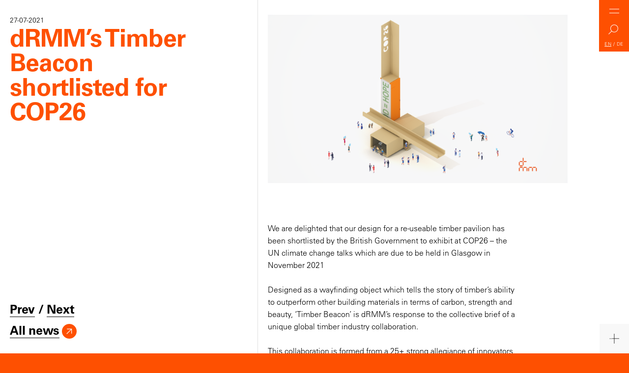

--- FILE ---
content_type: text/html; charset=UTF-8
request_url: https://drmmstudio.com/news-post/timberbeacon_cop26/
body_size: 9925
content:
<!DOCTYPE html>
<!--[if lt IE 7]>      <html class="no-js lt-ie9 lt-ie8 lt-ie7"> <![endif]-->
<!--[if IE 7]>         <html class="no-js lt-ie9 lt-ie8"> <![endif]-->
<!--[if IE 8]>         <html class="no-js lt-ie9"> <![endif]-->
<!--[if gt IE 8]><!--> <html class="no-js" lang="en"> <!--<![endif]-->
<head>
    <meta charset="utf-8">
    <meta http-equiv="X-UA-Compatible" content="IE=edge,chrome=1">

		<meta charset="utf-8" />
	
	<title>dRMM&#8217;s Timber Beacon shortlisted for COP26 | dRMM Architects</title>
	<meta name="description" content="We are delighted that our design for a re-useable timber pavilion has been shortlisted by the..." />

    <meta http-equiv="X-UA-Compatible" content="IE=edge,chrome=1">
	<meta http-equiv="Content-Type" content="text/html; charset=utf-8" />
	<meta name="referrer" content="always" />
	<meta name="keywords" content="dRMM de Rijke Marsh Morgan Architects" />
	<link rel="canonical" href="https://drmmstudio.com/news-post/timberbeacon_cop26/" />
	
	<!-- Dublin Core basic info -->
	<meta name="dcterms.Identifier" content="https://drmmstudio.com/news-post/timberbeacon_cop26/" />
	<meta name="dcterms.Format" content="text/html" />
	<meta name="dcterms.Relation" content="dRMM de Rijke Marsh Morgan Architects" />
	<meta name="dcterms.Language" content="en" />
	<meta name="dcterms.Publisher" content="dRMM de Rijke Marsh Morgan Architects" />
	<meta name="dcterms.Type" content="text/html" />
	<meta name="dcterms.Coverage" content="https://drmmstudio.com/news-post/timberbeacon_cop26/" />
	<meta name="dcterms.Rights" content="Copyright &copy;2026 dRMM de Rijke Marsh Morgan Architects." />
	<meta name="dcterms.Title" content="dRMM de Rijke Marsh Morgan Architects" />
	<meta name="dcterms.Creator" content="Rabbit Hole" />
	<meta name="dcterms.Subject" content="dRMM de Rijke Marsh Morgan Architects" />
	<meta name="dcterms.Contributor" content="dRMM de Rijke Marsh Morgan Architects" />
	<meta name="dcterms.Description" content="dRMM de Rijke Marsh Morgan Architects" />
	
	<!-- Facebook OpenGraph -->
	<meta property="og:type" content="website" />
	<meta property="og:locale" content="en_gb" />
	<meta property="og:url" content="https://drmmstudio.com/news-post/timberbeacon_cop26/" />
	<meta property="og:title" content="dRMM&#8217;s Timber Beacon shortlisted for COP26 | dRMM Architects" />
	<meta property="og:description" content="We are delighted that our design for a re-useable timber pavilion has been shortlisted by the..." />
	<meta property="og:image" content="https://drmmstudio.com/wp2020/wp-content/uploads/2021/07/2107010_Animation_10578-1536x864.png" />
	<meta property="og:image:type" content="image/jpeg" />
	<meta property="og:site_name" content="dRMM de Rijke Marsh Morgan Architects" />
	
	<!-- Twitter Card -->
	<meta name="twitter:card" content="summary_large_image" />
	<meta name="twitter:site" content="@dRMMArchitects" />
	<meta name="twitter:title" content="dRMM&#8217;s Timber Beacon shortlisted for COP26 | dRMM Architects" />
	<meta name="twitter:description" content="We are delighted that our design for a re-useable timber pavilion has been shortlisted by the..." />
	<meta name="twitter:image" content="https://drmmstudio.com/wp2020/wp-content/uploads/2021/07/2107010_Animation_10578-1536x864.png" />
<!--CSS-->
<link rel="stylesheet" href="https://drmmstudio.com/wp2020/wp-content/themes/drmm-deutsche/css/style.css?v=3">

<!--FAVICON HERE-->
<link rel="apple-touch-icon" sizes="180x180" href="https://drmmstudio.com/apple-touch-icon.png">
<link rel="icon" type="image/png" sizes="32x32" href="https://drmmstudio.com/favicon-32x32.png">
<link rel="icon" type="image/png" sizes="16x16" href="https://drmmstudio.com/favicon-16x16.png">
<link rel="manifest" href="https://drmmstudio.com/site.webmanifest">
<meta name="msapplication-TileColor" content="#ffffff">
<meta name="theme-color" content="#ffffff">

<!--VIEWPORT-->
<meta name="viewport" content="width=device-width, initial-scale=1, maximum-scale=1, minimum-scale=1, user-scalable=0">

<!--MOBILE DETECT-->

<meta name='robots' content='max-image-preview:large' />
	<style>img:is([sizes="auto" i], [sizes^="auto," i]) { contain-intrinsic-size: 3000px 1500px }</style>
	<link rel='stylesheet' id='wp-block-library-css' href='https://drmmstudio.com/wp2020/wp-includes/css/dist/block-library/style.min.css?ver=6.7.2' type='text/css' media='all' />
<style id='classic-theme-styles-inline-css' type='text/css'>
/*! This file is auto-generated */
.wp-block-button__link{color:#fff;background-color:#32373c;border-radius:9999px;box-shadow:none;text-decoration:none;padding:calc(.667em + 2px) calc(1.333em + 2px);font-size:1.125em}.wp-block-file__button{background:#32373c;color:#fff;text-decoration:none}
</style>
<style id='global-styles-inline-css' type='text/css'>
:root{--wp--preset--aspect-ratio--square: 1;--wp--preset--aspect-ratio--4-3: 4/3;--wp--preset--aspect-ratio--3-4: 3/4;--wp--preset--aspect-ratio--3-2: 3/2;--wp--preset--aspect-ratio--2-3: 2/3;--wp--preset--aspect-ratio--16-9: 16/9;--wp--preset--aspect-ratio--9-16: 9/16;--wp--preset--color--black: #000000;--wp--preset--color--cyan-bluish-gray: #abb8c3;--wp--preset--color--white: #ffffff;--wp--preset--color--pale-pink: #f78da7;--wp--preset--color--vivid-red: #cf2e2e;--wp--preset--color--luminous-vivid-orange: #ff6900;--wp--preset--color--luminous-vivid-amber: #fcb900;--wp--preset--color--light-green-cyan: #7bdcb5;--wp--preset--color--vivid-green-cyan: #00d084;--wp--preset--color--pale-cyan-blue: #8ed1fc;--wp--preset--color--vivid-cyan-blue: #0693e3;--wp--preset--color--vivid-purple: #9b51e0;--wp--preset--gradient--vivid-cyan-blue-to-vivid-purple: linear-gradient(135deg,rgba(6,147,227,1) 0%,rgb(155,81,224) 100%);--wp--preset--gradient--light-green-cyan-to-vivid-green-cyan: linear-gradient(135deg,rgb(122,220,180) 0%,rgb(0,208,130) 100%);--wp--preset--gradient--luminous-vivid-amber-to-luminous-vivid-orange: linear-gradient(135deg,rgba(252,185,0,1) 0%,rgba(255,105,0,1) 100%);--wp--preset--gradient--luminous-vivid-orange-to-vivid-red: linear-gradient(135deg,rgba(255,105,0,1) 0%,rgb(207,46,46) 100%);--wp--preset--gradient--very-light-gray-to-cyan-bluish-gray: linear-gradient(135deg,rgb(238,238,238) 0%,rgb(169,184,195) 100%);--wp--preset--gradient--cool-to-warm-spectrum: linear-gradient(135deg,rgb(74,234,220) 0%,rgb(151,120,209) 20%,rgb(207,42,186) 40%,rgb(238,44,130) 60%,rgb(251,105,98) 80%,rgb(254,248,76) 100%);--wp--preset--gradient--blush-light-purple: linear-gradient(135deg,rgb(255,206,236) 0%,rgb(152,150,240) 100%);--wp--preset--gradient--blush-bordeaux: linear-gradient(135deg,rgb(254,205,165) 0%,rgb(254,45,45) 50%,rgb(107,0,62) 100%);--wp--preset--gradient--luminous-dusk: linear-gradient(135deg,rgb(255,203,112) 0%,rgb(199,81,192) 50%,rgb(65,88,208) 100%);--wp--preset--gradient--pale-ocean: linear-gradient(135deg,rgb(255,245,203) 0%,rgb(182,227,212) 50%,rgb(51,167,181) 100%);--wp--preset--gradient--electric-grass: linear-gradient(135deg,rgb(202,248,128) 0%,rgb(113,206,126) 100%);--wp--preset--gradient--midnight: linear-gradient(135deg,rgb(2,3,129) 0%,rgb(40,116,252) 100%);--wp--preset--font-size--small: 13px;--wp--preset--font-size--medium: 20px;--wp--preset--font-size--large: 36px;--wp--preset--font-size--x-large: 42px;--wp--preset--spacing--20: 0.44rem;--wp--preset--spacing--30: 0.67rem;--wp--preset--spacing--40: 1rem;--wp--preset--spacing--50: 1.5rem;--wp--preset--spacing--60: 2.25rem;--wp--preset--spacing--70: 3.38rem;--wp--preset--spacing--80: 5.06rem;--wp--preset--shadow--natural: 6px 6px 9px rgba(0, 0, 0, 0.2);--wp--preset--shadow--deep: 12px 12px 50px rgba(0, 0, 0, 0.4);--wp--preset--shadow--sharp: 6px 6px 0px rgba(0, 0, 0, 0.2);--wp--preset--shadow--outlined: 6px 6px 0px -3px rgba(255, 255, 255, 1), 6px 6px rgba(0, 0, 0, 1);--wp--preset--shadow--crisp: 6px 6px 0px rgba(0, 0, 0, 1);}:where(.is-layout-flex){gap: 0.5em;}:where(.is-layout-grid){gap: 0.5em;}body .is-layout-flex{display: flex;}.is-layout-flex{flex-wrap: wrap;align-items: center;}.is-layout-flex > :is(*, div){margin: 0;}body .is-layout-grid{display: grid;}.is-layout-grid > :is(*, div){margin: 0;}:where(.wp-block-columns.is-layout-flex){gap: 2em;}:where(.wp-block-columns.is-layout-grid){gap: 2em;}:where(.wp-block-post-template.is-layout-flex){gap: 1.25em;}:where(.wp-block-post-template.is-layout-grid){gap: 1.25em;}.has-black-color{color: var(--wp--preset--color--black) !important;}.has-cyan-bluish-gray-color{color: var(--wp--preset--color--cyan-bluish-gray) !important;}.has-white-color{color: var(--wp--preset--color--white) !important;}.has-pale-pink-color{color: var(--wp--preset--color--pale-pink) !important;}.has-vivid-red-color{color: var(--wp--preset--color--vivid-red) !important;}.has-luminous-vivid-orange-color{color: var(--wp--preset--color--luminous-vivid-orange) !important;}.has-luminous-vivid-amber-color{color: var(--wp--preset--color--luminous-vivid-amber) !important;}.has-light-green-cyan-color{color: var(--wp--preset--color--light-green-cyan) !important;}.has-vivid-green-cyan-color{color: var(--wp--preset--color--vivid-green-cyan) !important;}.has-pale-cyan-blue-color{color: var(--wp--preset--color--pale-cyan-blue) !important;}.has-vivid-cyan-blue-color{color: var(--wp--preset--color--vivid-cyan-blue) !important;}.has-vivid-purple-color{color: var(--wp--preset--color--vivid-purple) !important;}.has-black-background-color{background-color: var(--wp--preset--color--black) !important;}.has-cyan-bluish-gray-background-color{background-color: var(--wp--preset--color--cyan-bluish-gray) !important;}.has-white-background-color{background-color: var(--wp--preset--color--white) !important;}.has-pale-pink-background-color{background-color: var(--wp--preset--color--pale-pink) !important;}.has-vivid-red-background-color{background-color: var(--wp--preset--color--vivid-red) !important;}.has-luminous-vivid-orange-background-color{background-color: var(--wp--preset--color--luminous-vivid-orange) !important;}.has-luminous-vivid-amber-background-color{background-color: var(--wp--preset--color--luminous-vivid-amber) !important;}.has-light-green-cyan-background-color{background-color: var(--wp--preset--color--light-green-cyan) !important;}.has-vivid-green-cyan-background-color{background-color: var(--wp--preset--color--vivid-green-cyan) !important;}.has-pale-cyan-blue-background-color{background-color: var(--wp--preset--color--pale-cyan-blue) !important;}.has-vivid-cyan-blue-background-color{background-color: var(--wp--preset--color--vivid-cyan-blue) !important;}.has-vivid-purple-background-color{background-color: var(--wp--preset--color--vivid-purple) !important;}.has-black-border-color{border-color: var(--wp--preset--color--black) !important;}.has-cyan-bluish-gray-border-color{border-color: var(--wp--preset--color--cyan-bluish-gray) !important;}.has-white-border-color{border-color: var(--wp--preset--color--white) !important;}.has-pale-pink-border-color{border-color: var(--wp--preset--color--pale-pink) !important;}.has-vivid-red-border-color{border-color: var(--wp--preset--color--vivid-red) !important;}.has-luminous-vivid-orange-border-color{border-color: var(--wp--preset--color--luminous-vivid-orange) !important;}.has-luminous-vivid-amber-border-color{border-color: var(--wp--preset--color--luminous-vivid-amber) !important;}.has-light-green-cyan-border-color{border-color: var(--wp--preset--color--light-green-cyan) !important;}.has-vivid-green-cyan-border-color{border-color: var(--wp--preset--color--vivid-green-cyan) !important;}.has-pale-cyan-blue-border-color{border-color: var(--wp--preset--color--pale-cyan-blue) !important;}.has-vivid-cyan-blue-border-color{border-color: var(--wp--preset--color--vivid-cyan-blue) !important;}.has-vivid-purple-border-color{border-color: var(--wp--preset--color--vivid-purple) !important;}.has-vivid-cyan-blue-to-vivid-purple-gradient-background{background: var(--wp--preset--gradient--vivid-cyan-blue-to-vivid-purple) !important;}.has-light-green-cyan-to-vivid-green-cyan-gradient-background{background: var(--wp--preset--gradient--light-green-cyan-to-vivid-green-cyan) !important;}.has-luminous-vivid-amber-to-luminous-vivid-orange-gradient-background{background: var(--wp--preset--gradient--luminous-vivid-amber-to-luminous-vivid-orange) !important;}.has-luminous-vivid-orange-to-vivid-red-gradient-background{background: var(--wp--preset--gradient--luminous-vivid-orange-to-vivid-red) !important;}.has-very-light-gray-to-cyan-bluish-gray-gradient-background{background: var(--wp--preset--gradient--very-light-gray-to-cyan-bluish-gray) !important;}.has-cool-to-warm-spectrum-gradient-background{background: var(--wp--preset--gradient--cool-to-warm-spectrum) !important;}.has-blush-light-purple-gradient-background{background: var(--wp--preset--gradient--blush-light-purple) !important;}.has-blush-bordeaux-gradient-background{background: var(--wp--preset--gradient--blush-bordeaux) !important;}.has-luminous-dusk-gradient-background{background: var(--wp--preset--gradient--luminous-dusk) !important;}.has-pale-ocean-gradient-background{background: var(--wp--preset--gradient--pale-ocean) !important;}.has-electric-grass-gradient-background{background: var(--wp--preset--gradient--electric-grass) !important;}.has-midnight-gradient-background{background: var(--wp--preset--gradient--midnight) !important;}.has-small-font-size{font-size: var(--wp--preset--font-size--small) !important;}.has-medium-font-size{font-size: var(--wp--preset--font-size--medium) !important;}.has-large-font-size{font-size: var(--wp--preset--font-size--large) !important;}.has-x-large-font-size{font-size: var(--wp--preset--font-size--x-large) !important;}
:where(.wp-block-post-template.is-layout-flex){gap: 1.25em;}:where(.wp-block-post-template.is-layout-grid){gap: 1.25em;}
:where(.wp-block-columns.is-layout-flex){gap: 2em;}:where(.wp-block-columns.is-layout-grid){gap: 2em;}
:root :where(.wp-block-pullquote){font-size: 1.5em;line-height: 1.6;}
</style>
<link rel="https://api.w.org/" href="https://drmmstudio.com/wp-json/" /><link rel="alternate" title="JSON" type="application/json" href="https://drmmstudio.com/wp-json/wp/v2/posts/9737" /><link rel="EditURI" type="application/rsd+xml" title="RSD" href="https://drmmstudio.com/wp2020/xmlrpc.php?rsd" />
<meta name="generator" content="WordPress 6.7.2" />
<link rel="canonical" href="https://drmmstudio.com/news-post/timberbeacon_cop26/" />
<link rel='shortlink' href='https://drmmstudio.com/?p=9737' />
<link rel="alternate" title="oEmbed (JSON)" type="application/json+oembed" href="https://drmmstudio.com/wp-json/oembed/1.0/embed?url=https%3A%2F%2Fdrmmstudio.com%2Fnews-post%2Ftimberbeacon_cop26%2F" />
<link rel="alternate" title="oEmbed (XML)" type="text/xml+oembed" href="https://drmmstudio.com/wp-json/oembed/1.0/embed?url=https%3A%2F%2Fdrmmstudio.com%2Fnews-post%2Ftimberbeacon_cop26%2F&#038;format=xml" />

</head>

<body class="newsSingle" data-page="newsSingle" data-device="desktop" data-site="https://drmmstudio.com">

    <!--[if lt IE 7]>
        <p class="browsehappy">You are using an <strong>outdated</strong> browser. Please <a href="http://browsehappy.com/">upgrade your browser</a> to improve your experience.</p>
    <![endif]-->



	
<header>

	<a href="https://drmmstudio.com" id="headerLogo" class="headerLogo homepageAnimate"><span>dRMM</span><svg xmlns="http://www.w3.org/2000/svg" width="91.016" height="70.178" viewBox="0 0 91.016 70.178"><path class="transition" d="M17.891 22.541l2.322-2.322-2.322-2.321h-11.6L3.97 20.219l2.321 2.322zM6.286 39.787l-2.321 2.321 2.321 2.322h11.6l2.322-2.322-2.322-2.321zm19.552-17.246h11.6l2.323-2.322-2.323-2.321h-11.6l-2.321 2.321zm-1.648-6.295V2.32L21.868-.001 19.546 2.32v13.926l2.322 2.32zm0 21.877V24.197l-2.322-2.321-2.322 2.321v13.926l2.322 2.319zm-19.548 0V24.197l-2.321-2.321L0 24.197v13.926l2.321 2.319zm14.905 15.808v13.926l2.322 2.321 2.322-2.321V53.931l-2.322-2.321zm-19.548 0v13.926l2.321 2.321 2.321-2.321V53.931L2.32 51.61zm39.094 0v13.926l2.321 2.321 2.323-2.321V53.931l-2.323-2.321zm-21.202-6.289h-11.6l-2.321 2.32 2.321 2.323h11.6l2.322-2.323zm19.547 0h-11.6l-2.321 2.32 2.321 2.323h11.6l2.323-2.323zm29.386 6.289v13.926l2.321 2.321 2.322-2.321V53.931l-2.322-2.321zm-19.549 0v13.926l2.322 2.321 2.322-2.321V53.931l-2.322-2.321zm41.418-2.321l-2.322 2.321v13.926l2.322 2.321 2.322-2.321V53.931zM65.17 47.642h-11.6l-2.322 2.32 2.322 2.323h11.6l2.321-2.323zm19.547 0H73.111l-2.321 2.32 2.321 2.323h11.606l2.321-2.323z"/></svg></a>


  	<div id="headerWrapper" class="headerWrapper">
	  		  
		<a href="#" id="menuButton" class="menuButton">
			<span>Menu</span>
			<div id="x" class="x"></div>
			<div id="y" class="y"></div>
		</a>
		
		<a href="" id="searchButton" class="searchButton">Search</a>

        <div class="language-toggle smallCaps">
                        <a href="https://drmmstudio.com/news-post/timberbeacon_cop26/" class="language-toggle__btn active transition">EN</a> / <a href="https://drmmstudio.com/de/news-post/timberbeacon_cop26/" class="language-toggle__btn  transition">DE</a>
        </div>
  	</div>


  	<div id="sideNavWrapper" class="sideNavWrapper">
	  	<ul class="sideNav">
			<li><a href="https://drmmstudio.com" class="transition ">Home</a></li>
			<li><a href="https://drmmstudio.com/projects" class="transition ">Projects</a></li>
			<li><a href="https://drmmstudio.com/thinking" class="transition ">Thinking</a></li>
			<li><a href="https://drmmstudio.com/studio-culture" class="transition ">Studio</a></li>
			<li><a href="https://drmmstudio.com/people" class="transition ">People</a></li>
			<li><a href="https://drmmstudio.com/news" class="transition ">News</a></li>
		</ul>
  	</div>

	<div id="menuWrapper" class="menuWrapper">
		<div id="menuBG" class="menuBG objectFitWrapper">
                    <div class="img ">
            <img 
                class="img__img objectFitImage transition" 
				srcset="https://drmmstudio.com/wp2020/wp-content/uploads/2021/07/2107010_Animation_10578-1024x576.png 1024w, https://drmmstudio.com/wp2020/wp-content/uploads/2021/07/2107010_Animation_10578-900x506.png 900w, https://drmmstudio.com/wp2020/wp-content/uploads/2021/07/2107010_Animation_10578-768x432.png 768w, https://drmmstudio.com/wp2020/wp-content/uploads/2021/07/2107010_Animation_10578-1536x864.png 1536w, https://drmmstudio.com/wp2020/wp-content/uploads/2021/07/2107010_Animation_10578-80x45.png 80w, https://drmmstudio.com/wp2020/wp-content/uploads/2021/07/2107010_Animation_10578.png 1920w" 
                sizes="(min-width: 1200px) 100vw, 
                            (min-width: 601px) 100vw, 
                            (max-width: 600px) 100vw" 
				src="https://drmmstudio.com/wp2020/wp-content/uploads/2021/07/2107010_Animation_10578-1024x576.png" 
                alt="dRMM&#8217;s Timber Beacon shortlisted for COP26" 
				decoding="async"
									loading="lazy"
				            />
        </div>
    		</div>
		<div id="menuInner" class="menuInner">
			<nav>
				<ul class="primaryNav">
					<li><a href="https://drmmstudio.com" class="transition">Home</a></li>
					<li><a href="https://drmmstudio.com/projects" class="transition">Projects</a></li>
					<li><a href="https://drmmstudio.com/thinking" class="transition">Thinking</a></li>
					<li><a href="https://drmmstudio.com/studio-culture" class="transition">Studio</a></li>
					<li><a href="https://drmmstudio.com/people" class="transition">People</a></li>
					<li><a href="https://drmmstudio.com/news" class="transition">News</a></li>
				</ul>
			</nav>
			
			<div class="secondaryNavWrapper">
				<hr />
				
				<ul class="secondaryNav approach">
					<li>Approach:</li>
					<li><a href="https://drmmstudio.com/radical-makers" class="transition">Radical makers</a></li>
					<li><a href="https://drmmstudio.com/sustainability-champions" class="transition">Sustainability champions</a></li>
					<li><a href="https://drmmstudio.com/material-innovators" class="transition">Material innovators</a></li>
					<li><a href="https://drmmstudio.com/socially-useful" class="transition">Socially useful</a></li>
					<li><a href="https://drmmstudio.com/architects-of-joy" class="transition">Architects of joy</a></li>
				</ul>
				
				<hr class="desktopHide" />

				<ul class="secondaryNav">
					<li><a href="https://drmmstudio.com/clients" class="transition">Clients</a></li>
					<li><a href="https://drmmstudio.com/awards" class="transition">Awards</a></li>
					<li><a href="https://drmmstudio.com/opportunities" class="transition">Opportunities</a></li>
					<li><a href="https://drmmstudio.com/collaborations" class="transition">Collaborations</a></li>
					<li><a href="https://drmmstudio.com/press-publications" class="transition">Press & Publications</a></li>
					<li><a href="https://drmmstudio.com/contact" class="transition">Contact</a></li>
				</ul>
				
				<hr />

			</div>
			
			<div class="headerLower">
				<ul class="headerSocials">
											<li><a href="https://instagram.com/drmm_architects" class="transition instagram" target="_blank">Instagram</a></li>
																										<li><a href="https://www.linkedin.com/company/drmmarchitects/" class="transition linkedIn" target="_blank">LinkedIn</a></li>
									</ul>
				
				<div class="headerLegal">
					&copy;dRMM 2026. All rights reserved<br />
					<a href="https://drmmstudio.com/privacy-policy">Privacy Policy</a> | Site by <a href="https://rabbithole.co.uk" target="_blank" rel="nofollow">Rabbithole</a>
				</div>
			</div>
		</div>
	</div>	  
</header>

<!-- Used by front-end JS to set correct scrapbook json URL, depending on ENV -->
<main id="siteContent" >

          
<div id="searchWrapper" class="searchWrapper contentWrapper">
	
	<div class="searchResultsWrapper">
		<div id="serpsWrapper">
			
			<div id="searchCategoryButtons" class="searchCategoryButtons">
			    <a href="" class="searchCategoryButton transition active" data-type="all">All <span class="bracket">[</span><span class="count">0</span><span class="bracket">]</span></a>
			    <a href="" class="searchCategoryButton transition" data-type="projects">Projects <span class="bracket">[</span><span class="count">0</span><span class="bracket">]</span></a>
			    <a href="" class="searchCategoryButton transition" data-type="thinking">Thinking <span class="bracket">[</span><span class="count">0</span><span class="bracket">]</span></a>
			    <a href="" class="searchCategoryButton transition" data-type="news">News <span class="bracket">[</span><span class="count">0</span><span class="bracket">]</span></a>
			    <a href="" class="searchCategoryButton transition" data-type="people">People <span class="bracket">[</span><span class="count">0</span><span class="bracket">]</span></a>
		    </div>
		    
			<h2 class="largeTitle">Results <sup>[0]</sup></h2>


		</div>
	</div>
	
	<div id="searchInner" class="searchInner colPad">
          
     
		<div class="searchFormWrapper colPad">
			What are you looking for?			<form action="https://drmmstudio.com/wp2020/wp-admin/admin-ajax.php" id="searchForm" class="searchForm">
			    <input type="search" name="s" id="searchInput" class="largeTitle" placeholder="Type to search" />
                <input type="hidden" id="language" name="language" value="en">
			</form>
		</div>
		
		<div class="searchMenuWrapper colPad">
			<div class="searchMenuColumn colPad">
				<h6>dRMM</h6>
				<ul class="searchNav">
					<li><a href="https://drmmstudio.com" class="transition">Home</a></li>
					<li><a href="https://drmmstudio.com/projects" class="transition">Projects</a></li>
					<li><a href="https://drmmstudio.com/thinking" class="transition">Thinking</a></li>
					<li><a href="https://drmmstudio.com/people" class="transition">People</a></li>
					<li><a href="https://drmmstudio.com/studio-culture" class="transition">Studio</a></li>
					<li><a href="https://drmmstudio.com/contact" class="transition">Contact</a></li>
				</ul>
			</div>
			
			<div class="searchMenuColumn middle colPad">
				<h6>Approach</h6>
				<ul class="searchNav">
					<li><a href="https://drmmstudio.com/radical-makers" class="transition">Radical makers</a></li>
					<li><a href="https://drmmstudio.com/sustainability-champions" class="transition">Sustainability champions</a></li>
					<li><a href="https://drmmstudio.com/material-innovators" class="transition">Material innovators</a></li>
					<li><a href="https://drmmstudio.com/socially-useful" class="transition">Socially useful</a></li>
					<li><a href="https://drmmstudio.com/architects-of-joy" class="transition">Architects of joy</a></li>
				</ul>
			</div>
			
			<div class="searchMenuColumn last colPad ">
				<h6>Latest</h6>
				<ul class="searchNav">
					<li><a href="https://drmmstudio.com/news" class="transition">News</a></li>
					<li><a href="https://drmmstudio.com/clients" class="transition">Clients</a></li>
					<li><a href="https://drmmstudio.com/awards" class="transition">Awards</a></li>
					<li><a href="https://drmmstudio.com/opportunities" class="transition">Opportunities</a></li>
					<li><a href="https://drmmstudio.com/collaborations" class="transition">Collaborations</a></li>
					<li><a href="https://drmmstudio.com/press-publications" class="transition">Press & Publications</a></li>
				</ul>
			</div>
			
			<hr />
			
			<div class="searchMenuColumn colPad smallText">
									+44 (0) 20 7803 0777<br />
								
									<a href="mailto:mail@drmm.co.uk">mail@drmm.co.uk</a>
							</div>
			
			<div class="searchMenuColumn colPad middle smallText">
				&copy;dRMM 2026.  All rights reserved<br />
				<a href="https://drmmstudio.com/privacy-policy">Privacy Policy</a> | Site by <a href="https://rabbithole.co.uk" target="_blank">Rabbithole</a>
			</div>
			
			<div class="searchMenuColumn socials colPad">
				<ul class="headerSocials">
											<li><a href="https://instagram.com/drmm_architects" class="transition instagram" target="_blank">Instagram</a></li>
																										<li><a href="https://www.linkedin.com/company/drmmarchitects/" class="transition linkedIn" target="_blank">LinkedIn</a></li>
									</ul>
			</div>
		</div>
		
	</div>
	
</div>
<div class="singleNewsWrapper">
	
	<div class="newsContentWrapper">
	
		<div class="newsLeftColumn">
			
			<div class="mobileNewsFeaturedImage objectFitWrapper">
                        <div class="img ">
            <img 
                class="img__img objectFitImage" 
				srcset="https://drmmstudio.com/wp2020/wp-content/uploads/2021/07/2107010_Animation_10578-1024x576.png 1024w, https://drmmstudio.com/wp2020/wp-content/uploads/2021/07/2107010_Animation_10578-900x506.png 900w, https://drmmstudio.com/wp2020/wp-content/uploads/2021/07/2107010_Animation_10578-768x432.png 768w, https://drmmstudio.com/wp2020/wp-content/uploads/2021/07/2107010_Animation_10578-1536x864.png 1536w, https://drmmstudio.com/wp2020/wp-content/uploads/2021/07/2107010_Animation_10578-80x45.png 80w, https://drmmstudio.com/wp2020/wp-content/uploads/2021/07/2107010_Animation_10578.png 1920w" 
                sizes="(min-width: 1200px) 100vw, 
                            (min-width: 601px) 100vw, 
                            (max-width: 600px) 100vw" 
				src="https://drmmstudio.com/wp2020/wp-content/uploads/2021/07/2107010_Animation_10578-1024x576.png" 
                alt="dRMM&#8217;s Timber Beacon shortlisted for COP26" 
				decoding="async"
									loading="lazy"
				            />
        </div>
    			</div>
										
			<div class="singleNewsTitle colPad loadIn">
				<span class="singleNewsDate">27-07-2021</span>
				<h1 class="largeTitle">dRMM&#8217;s Timber Beacon shortlisted for COP26</h1>
			</div>
			
			<div class="newsNavWrapper mediumTitle">
			
				<div id="newsSingleNav">
											<a href="https://drmmstudio.com/news-post/wintringham-primary-academy-appears-in-the-observer-new-review/" class="nextNewsButton">Prev</a>
					/						<a href="https://drmmstudio.com/news-post/seeking-part-i-and-part-ii-architectural-assistants/" class="nextNewsButton">Next</a>
										
				</div>
				
				<a href="https://drmmstudio.com/news" class="transition allNewsButton">All news<span></span></a>
							
			</div>
												
		</div>
		
		<div id="ajaxTarget" class="newsRightColumn">
			<div class="contentWrapper">
				<div class="singleNewsFeaturedImage colPad">
                        <div class="img ">
            <img 
                class="img__img " 
				srcset="https://drmmstudio.com/wp2020/wp-content/uploads/2021/07/2107010_Animation_10578-1024x576.png 1024w, https://drmmstudio.com/wp2020/wp-content/uploads/2021/07/2107010_Animation_10578-900x506.png 900w, https://drmmstudio.com/wp2020/wp-content/uploads/2021/07/2107010_Animation_10578-768x432.png 768w, https://drmmstudio.com/wp2020/wp-content/uploads/2021/07/2107010_Animation_10578-1536x864.png 1536w, https://drmmstudio.com/wp2020/wp-content/uploads/2021/07/2107010_Animation_10578-80x45.png 80w, https://drmmstudio.com/wp2020/wp-content/uploads/2021/07/2107010_Animation_10578.png 1920w" 
                sizes="(min-width: 1200px) 100vw, 
                            (min-width: 601px) 100vw, 
                            (max-width: 600px) 100vw" 
				src="https://drmmstudio.com/wp2020/wp-content/uploads/2021/07/2107010_Animation_10578-1024x576.png" 
                alt="dRMM&#8217;s Timber Beacon shortlisted for COP26" 
				decoding="async"
									loading="eager"
                    fetchpriority="high"
				            />
        </div>
    									</div>
			</div>
			
				<div class="shareButtons" id="shareButtons">
			
	<a href="" id="shareTrigger" class="shareTrigger transition">
		<span>Share</span>
	</a>
	
	<a href="javascript:socialShare('facebook','https://drmmstudio.com/news-post/timberbeacon_cop26/', 'dRMM&#8217;s Timber Beacon shortlisted for COP26 | dRMM Architects');" class="shareButton facebook shareAnimate ">
		<span>Facebook</span>
		<svg xmlns="http://www.w3.org/2000/svg" width="17.067" height="17.069" viewBox="0 0 17.067 17.069"><path d="M17.067 8.587A8.534 8.534 0 107.2 17.069v-6H5.034V8.587H7.2V6.695a3.021 3.021 0 013.223-3.341 13.046 13.046 0 011.91.168v2.113h-1.075a1.237 1.237 0 00-1.391 1.341v1.611h2.367l-.378 2.482H9.867v6a8.573 8.573 0 007.2-8.482z" class="transition" /></svg>
	</a>
	
	<a href="javascript:socialShare('twitter','https://drmmstudio.com/news-post/timberbeacon_cop26/', 'dRMM&#8217;s Timber Beacon shortlisted for COP26 | dRMM Architects');" class="shareButton twitter shareAnimate ">
		<span>Twitter</span>
		<svg xmlns="http://www.w3.org/2000/svg" width="14.497" height="11.782" viewBox="0 0 14.497 11.782"><path d="M14.468 1.403a6.04 6.04 0 01-1.706.468A3 3 0 0014.068.226a6.138 6.138 0 01-1.889.715 2.971 2.971 0 00-5.14 2.029 3.041 3.041 0 00.077.679A8.417 8.417 0 01.991.554a2.912 2.912 0 00-.4 1.495A2.972 2.972 0 001.91 4.522a2.962 2.962 0 01-1.346-.368v.037a2.973 2.973 0 002.384 2.911 3 3 0 01-1.337.052 2.982 2.982 0 002.781 2.064 5.96 5.96 0 01-3.685 1.271A6.308 6.308 0 010 10.448a8.453 8.453 0 004.564 1.334 8.394 8.394 0 008.456-8.447c0-.126 0-.254-.009-.381A6 6 0 0014.5 1.415l-.028-.012z" fill="#fff" class="transition" /></svg>
	</a>
	
</div>


			
<div class="contentWrapper insightWidgetWrapper text small">
	<div class="textInner colPad"><div>
<p>We are delighted that our design for a re-useable timber pavilion has been shortlisted by the British Government to exhibit at COP26 – the UN climate change talks which are due to be held in Glasgow in November 2021</p>
</div>
<div>
<p>Designed as a wayfinding object which tells the story of timber’s ability to outperform other building materials in terms of carbon, strength and beauty, ‘Timber Beacon’ is dRMM’s response to the collective brief of a unique global timber industry collaboration.</p>
<p>This collaboration is formed from a 25+ strong allegiance of innovators in engineered mass timber and wood-based products including those from a global forest growth and development context. The allegiance is led by the UK Timber Trade Federation and CEI-Bois, the European Confederation of Wood Working Industries.</p>
<p>Engineering structural design support is being provided by Whitby Wood the independent, international, and forward-thinking engineering consultancy who bring in-depth knowledge of best practices and openness to innovations to all projects both large and small.</p>
</div>
</div>
</div>



<div class="contentWrapper insightWidgetWrapper video">
	
	<div class="videoWidget colPad">
		
		<div class="videoPlayerWrapper objectFitWrapper">
			<a href="" class="playInlineVideo" data-type="youtube">
				<img src="" class="objectFitImage" alt="COP26: Timber Beacon" loading="lazy" />
			</a>

							<div class="inlineVideo vimeoEmbed" data-player="1">
					<div class="videoEmbedYoutube" id="video1" data-src="QZaVMO2WoKY"></div>
				</div>
					</div>
		
		<a href="" class="videoInfo colpad playInlineVideo" data-type="youtube">
			<h2 class="smallTitle transition">
				COP26: Timber Beacon<br />
				<span> 2 mins </span>
			</h2>
		</a>
		
		
	</div>
	
	
		
</div>


<div class="contentWrapper insightWidgetWrapper quote">
	<div class="quoteInner colPad">
		<blockquote>“As world leaders discuss our global responsibilities and collective response to climate change during COP26, our message for the future will be powerfully three dimensional: in wood there is hope,” </blockquote>
		<div class="citation">
									<div class="citationImage objectFitWrapper">
							<img src="https://drmmstudio.com/wp2020/wp-content/uploads/2020/07/Alex-De-Rijke-headshot-53x80.jpg" class="objectFitImage" alt="Alex de Rijke" loading="lazy" />
						</div>
						<div>
							<strong>Alex de Rijke</strong><br />Founding Director						</div> 
				            
				    		</div>
	</div>
</div>


<div class="contentWrapper insightWidgetWrapper text small">
	<div class="textInner colPad"><div>
<p>The ambition is to erect the Timber Beacon at COP26, following this, it will travel to London for the World of Wood Festival before going to the EU parliament, where it will advocate for policy changes that acknowledge wood’s undisputable credentials as the only regenerative material that can deliver large scale construction.</p>
<p>This initiative is supported by UK Aid, under the UK Foreign, Commonwealth &amp; Development Office’s Forest Governance, Markets and Climate programme.</p>
</div>
<div>
<p>Sponsorship is being sought to realise the full potential of this project. To find out more contact paul.brannen@cei-bois.org.</p>
</div>
</div>
</div>

	

			
		</div>
		
			  
				
	
	
	</div>
	
</div>




<!-- SOCIAL POP UP SHARE -->
<!-- <a href="javascript:twShare('', '')" class="twitter" title="Twitter">Twitter</a>
<a href="javascript:fbShare('', '')" class="facebook" title="Facebook">Facebook</a> -->

</main>
<footer>
	
	<div id="footerBG" class="footerBG"></div>
	
	<div id="footerWrapper" class="footerWrapper contentWrapper">
		
		<div class="footerCol colPad">
			<ul class="footerSocials">
										<li><a href="https://instagram.com/drmm_architects" class="transition instagram" target="_blank">Instagram</a></li>
																										<li><a href="https://www.linkedin.com/company/drmmarchitects/" class="transition linkedIn" target="_blank">LinkedIn</a></li>
								</ul>
		</div>
		
		<div class="footerCol  address legal colPad">
			<!-- Magdalen House, 136-148 Tooley St<br />
			London SE1 2TU, United Kingdom -->
		</div>

      
		
		<div class="footerCol legal colPad">
			Site by <a href="https://rabbithole.co.uk/" class="transition" target="_blank">Rabbithole</a><br />
			&copy;dRMM 2026. All rights reserved		</div>
			
	
	</div>

</footer>

			
<div id="imageZoomOverlay" class="imageZoomOverlay">
	<div class="thinkingLoading thinkingLoadingAnimation colPad">
			<div class="spinner">
				<div class="halfCircle">
					<div class="circleStroke circleStroke1"></div>
				</div>
				<div class="halfCircle halfCircle2">
					<div class="circleStroke circleStroke2"></div>
				</div>
			</div>
		</div>
	<div id="imageZoomInner" class="imageZoomInner"></div>
</div>





<script src="https://drmmstudio.com/wp2020/wp-content/themes/drmm-deutsche/js/vendor/modernizr-3.7.1.min.js"></script>
<script src="https://code.jquery.com/jquery-3.4.1.min.js" integrity="sha256-CSXorXvZcTkaix6Yvo6HppcZGetbYMGWSFlBw8HfCJo=" crossorigin="anonymous"></script>
<script src="https://code.jquery.com/ui/1.12.1/jquery-ui.min.js"></script>
<script src="https://cdnjs.cloudflare.com/ajax/libs/jqueryui-touch-punch/0.2.3/jquery.ui.touch-punch.min.js"></script>
<script>window.jQuery || document.write('<script src="https://drmmstudio.com/wp2020/wp-content/themes/drmm-deutsche/js/vendor/jquery-3.4.1.min.js"><\/script>')</script>
<!-- <script src="https://cdnjs.cloudflare.com/ajax/libs/gsap/2.0.1/TweenMax.min.js"></script> -->

<script src="https://cdnjs.cloudflare.com/ajax/libs/gsap/3.4.2/gsap.min.js" integrity="sha512-pCPP9sfLW9T7EZiw725jUl+ux032sjGhFE+ZAx00C1iO55ZmZJWpfNGbDf2ZF5b0UqxRqSW548PbZEWmH+S7pA==" crossorigin="anonymous"></script>


<script type="text/javascript" src="https://drmmstudio.com/wp2020/wp-content/themes/drmm-deutsche/js/plugins-min.js"></script>
<script type="text/javascript" src="https://drmmstudio.com/wp2020/wp-content/themes/drmm-deutsche/js/main-min.js"></script>




<!-- Global site tag (gtag.js) - Google Analytics -->
<script async src="https://www.googletagmanager.com/gtag/js?id=G-JL69X7MVKV"></script>
<script>
  window.dataLayer = window.dataLayer || [];
  function gtag(){dataLayer.push(arguments);}
  gtag('js', new Date());

  gtag('config', 'G-JL69X7MVKV');
</script>
</body>
</html>

<!--
Performance optimized by W3 Total Cache. Learn more: https://www.boldgrid.com/w3-total-cache/

Database Caching 51/65 queries in 0.013 seconds using Disk

Served from: drmmstudio.com @ 2026-01-20 20:08:56 by W3 Total Cache
-->

--- FILE ---
content_type: text/css; charset=utf-8
request_url: https://drmmstudio.com/wp2020/wp-content/themes/drmm-deutsche/css/style.css?v=3
body_size: 33791
content:
/*! normalize.css v8.0.1 | MIT License | github.com/necolas/normalize.css */button,hr,input{overflow:visible}progress,sub,sup{vertical-align:baseline}[type=checkbox],[type=radio],legend{box-sizing:border-box;padding:0}html{line-height:1.15;-webkit-text-size-adjust:100%}body{margin:0}details,main{display:block}h1{font-size:2em;margin:.67em 0}hr{box-sizing:content-box;height:0}code,kbd,pre,samp{font-family:monospace,monospace;font-size:1em}a{background-color:transparent}abbr[title]{border-bottom:none;text-decoration:underline;-webkit-text-decoration:underline dotted;text-decoration:underline dotted}b,strong{font-weight:bolder}small{font-size:80%}sub,sup{font-size:75%;line-height:0;position:relative}sub{bottom:-.25em}sup{top:-.5em}img{border-style:none}button,input,optgroup,select,textarea{font-family:inherit;font-size:100%;line-height:1.15;margin:0}button,select{text-transform:none}[type=button],[type=reset],[type=submit],button{-webkit-appearance:button}[type=button]::-moz-focus-inner,[type=reset]::-moz-focus-inner,[type=submit]::-moz-focus-inner,button::-moz-focus-inner{border-style:none;padding:0}[type=button]:-moz-focusring,[type=reset]:-moz-focusring,[type=submit]:-moz-focusring,button:-moz-focusring{outline:ButtonText dotted 1px}fieldset{padding:.35em .75em .625em}legend{color:inherit;display:table;max-width:100%;white-space:normal}textarea{overflow:auto}[type=number]::-webkit-inner-spin-button,[type=number]::-webkit-outer-spin-button{height:auto}[type=search]{-webkit-appearance:textfield;outline-offset:-2px}[type=search]::-webkit-search-decoration{-webkit-appearance:none}::-webkit-file-upload-button{-webkit-appearance:button;font:inherit}summary{display:list-item}[hidden],template{display:none}html,button,input,select,textarea{color:#000}html{box-sizing:border-box;font-family:sans-serif;font-smoothing:antialiased;-webkit-font-smoothing:antialiased;-ms-font-smoothing:antialiased;-o-font-smoothing:antialiased;-moz-font-smoothing:antialiased;-webkit-font-smoothing:antialiased;-moz-osx-font-smoothing:grayscale;font-style:normal;font-smooth:always;background-color:#fff;color:#000}*,*:before,*:after{box-sizing:inherit}::-moz-selection{background:#b3d4fc;text-shadow:none}::selection{background:#b3d4fc;text-shadow:none}hr{display:block;height:1px;border:0;border-top:1px solid #e0e0e0;margin:19px 0;padding:0}audio,canvas,img,video{vertical-align:middle}fieldset{border:0;margin:0;padding:0}textarea{resize:vertical}h1,h2,h3,h4,h5,h6{font-weight:300}*{-webkit-tap-highlight-color:rgba(0,0,0,0)}.browsehappy{margin:.2em 0;background:#ccc;color:#000;padding:.2em 0}@media print{blockquote,img,pre,tr{page-break-inside:avoid}*,:after,:before{background:0 0 !important;color:#000 !important;box-shadow:none !important;text-shadow:none !important}a,a:visited{text-decoration:underline}a[href]:after{content:" (" attr(href) ")"}abbr[title]:after{content:" (" attr(title) ")"}a[href^="#"]:after,a[href^="javascript:"]:after{content:""}blockquote,pre{border:1px solid #999}thead{display:table-header-group}img{max-width:100% !important}h2,h3,p{orphans:3;widows:3}h2,h3{page-break-after:avoid}}html{background:#fe5001}body{background:#fff}.transition{transition:all 0.3s cubic-bezier(0.645, 0.045, 0.355, 1)}.transitionSlow{transition:all 0.6s cubic-bezier(0.645, 0.045, 0.355, 1)}.cover{background-size:cover;background-position:center center;background-repeat:no-repeat}.contain{background-size:contain;background-position:center center;background-repeat:no-repeat}.noBox{box-sizing:inherit}.contentWrapper{padding:0 70px 0 10px}.colPad{padding:0 10px}@media (max-width: 600px){.contentWrapper{padding-left:8px !important;padding-right:8px !important}.colPad{padding-left:8px;padding-right:8px}}.stopScrolling{height:100%;overflow:hidden !important}hr{border-top:1px solid #E0E0E0;margin:20px 0}.html5Video{position:absolute;top:0;left:0;width:100%;height:100%;-o-object-fit:cover;object-fit:cover}.no-objectfit .html5Video{position:absolute;top:50%;left:50%;-webkit-transform:translate(-50%, -50%);transform:translate(-50%, -50%);width:100%;height:100%}img{display:block;width:100%}.bgImgLoad,.imgLoad{opacity:0}.lazy{opacity:0}.lazyWrapper{background:#e8e8e8;background-image:linear-gradient(to right, #eee 15%, #ff0101 30%, #eee 50%);background-repeat:no-repeat;background-size:100% 100%;display:inline-block;position:relative;-webkit-animation-duration:1s;-webkit-animation-fill-mode:forwards;-webkit-animation-iteration-count:infinite;-webkit-animation-name:placeholderShimmer;-webkit-animation-timing-function:linear}@-webkit-keyframes placeholderShimmer{0%{background-position:-100% 0}100%{background-position:200% 0}}@keyframes shimmer{0%{background-position:-100% 0}100%{background-position:100% 0}}.objectFitWrapper{overflow:hidden}.objectFitFallBack{background-size:cover !important;background-position:center center !important}.objectFitFallBack img{opacity:0}.objectFitImage{display:block;position:absolute;width:100%;height:100%;top:0;left:0;-o-object-fit:cover;object-fit:cover}.cardsWrapper{position:relative;display:flex;flex-direction:row;flex-wrap:wrap;align-items:stretch;justify-content:flex-start}.card{display:block;position:relative;margin:20px 0}.cardInner{position:relative}.cardImageWapper{position:relative;width:100%;height:0;padding-bottom:76.5%;margin-bottom:15px}.cardText{color:#000}.cardText .smallTitle{color:#000;margin:0}.card:hover .cardText .smallTitle{color:#fe5001}@media (max-width: 600px){.cardText{color:#000;font-size:14px;line-height:20px;letter-spacing:0}.cardText .smallTitle{font-size:14px;line-height:20px;letter-spacing:0}}.scrollButton{display:block;position:fixed;top:105px;right:0;width:60px;height:60px;background:#f8f8f8 url(../images/arrowDownBlack.svg) no-repeat center center;background-size:18px 18px;font-size:12px;line-height:16px;letter-spacing:0;text-indent:-9999px;z-index:400}.pageLinksFooter{display:flex;flex-direction:row;flex-wrap:wrap;align-items:stretch;justify-content:flex-start;padding-bottom:130px}.pageLinksFooter .hrWrapper{width:100%}.pageLinksFooter .titleWrapper{width:25%}.pageLinksFooter.thinking .titleWrapper{width:16.667%;margin-left:8.333%}.pageLinksFooter .taggedLinksWrapper{width:41.667%;margin-right:8.333%;line-height:40px}.pageLinksFooter .taggedLinksWrapper a{position:relative;display:inline-block}.pageLinksFooter .taggedLinksWrapper a:after{content:"";display:block;position:absolute;bottom:1px;left:0;right:0;height:1px;background-color:#000}.pageLinksFooter .taggedLinksWrapper a:hover{color:#fe5001}.pageLinksFooter .taggedLinksWrapper a:hover:after{background-color:#fe5001}.pageLinksFooter .largeLinkWrapper{width:25%}.pageLinksFooter .largeLinkWrapper .largeLink{display:block;position:relative}.pageLinksFooter .largeLinkWrapper .largeLink span{display:inline-block;position:relative;top:6px;margin-left:10px;width:30px;height:30px;background:#fe5001 url(../images/arrowUpRightWhite.svg) no-repeat center center;background-size:18px 18px;border-radius:50%}.pageLinksFooter .largeLinkWrapper .largeLink:hover{color:#fe5001}@media (max-width: 900px){.pageLinksFooter{padding-bottom:100px}.pageLinksFooter .taggedLinksWrapper{line-height:30px}}@media (max-width: 600px){.pageLinksFooter{padding-bottom:50px}.pageLinksFooter .titleWrapper{width:100%}.pageLinksFooter.thinking .titleWrapper{width:100%;margin-left:0}.pageLinksFooter .taggedLinksWrapper{width:100%;margin-right:0;margin-bottom:30px;font-size:25px;line-height:35px;letter-spacing:-1px}.pageLinksFooter .largeLinkWrapper{width:100%}.pageLinksFooter .largeLinkWrapper a{font-size:25px;line-height:35px;letter-spacing:-1px}}.shareButtons{width:60px;height:160px;position:fixed;bottom:0;right:0;z-index:200}.shareTrigger{position:absolute;bottom:0;right:0;width:60px;height:60px;background:#f8f8f8 url(../images/plusBlack.svg) no-repeat center center;background-size:20px 20px;text-indent:-9999px}.shareTrigger.active{background:#fe5001 url(../images/plusWhite.svg) no-repeat center center;background-size:20px 20px}.shareButton{position:absolute;bottom:27px;left:50%;margin-left:-18px;display:block;width:36px;height:36px;text-indent:-9999px;border:1px solid #E0E0E0;border-radius:50%;background:#fff}.shareButton span{position:absolute;visibility:hidden;opacity:0}.shareButton svg{position:absolute;top:10px;left:10px;width:15px;height:14px}.shareButton svg path,.shareButton svg circle{fill:#000}.shareButton svg .pathStroke{stroke:#000}.shareButton.facebook{bottom:75px}.shareButton.facebook svg{top:9px;left:9px;width:17px;height:16px}.shareButton.twitter{bottom:121px}.shareButton.shareAnimate{visibility:hidden;opacity:0}.generalPage{padding-top:150px;padding-bottom:100px;min-height:90vh}.fourohfourWrapper{height:calc(100vh - 126px);background-color:#fe5001;display:flex;justify-content:center;align-items:center}.fourohfourWrapper h1{color:#fff}.visually-hidden{position:absolute;overflow:hidden;clip:rect(0 0 0 0);height:0.1rem;width:0.1rem;margin:-0.1rem;padding:0;border:0}@font-face{font-family:"Univers LT W01_45 Light1475944";src:url("../fonts/9fa24f1f-00d8-4d28-910f-78e925eaead6.woff2") format("woff2"),url("Fonts/d64e7bbc-e9ea-46ad-982c-6195ae4a3c61.woff") format("woff")}@font-face{font-family:"Univers LT W01_45 Light1475950";src:url("../fonts/aeb5cbb5-2077-4a57-88d8-1cc1e9c804e8.woff2") format("woff2"),url("Fonts/26832c6c-7609-41a6-b856-151be500486b.woff") format("woff")}@font-face{font-family:"Univers LT W01_65 Bold1475968";src:url("../fonts/8a711a0d-3f17-4bfe-887b-6229858332b3.woff2") format("woff2"),url("Fonts/05a79c4b-9e9d-46e4-9d4b-610be05371c4.woff") format("woff")}@font-face{font-family:"Univers LT W01_65 Bold_1475974";src:url("../fonts/cc843e1a-cf1f-47e9-a03f-ef03d2b85d9a.woff2") format("woff2"),url("Fonts/653a9f79-b3ad-444c-a6c4-6bf7f1112e6e.woff") format("woff")}html{font-family:"Univers LT W01_45 Light1475944",sans-serif;font-size:14px;line-height:22px;letter-spacing:0}@media (max-width: 600px){html{font-size:16px;line-height:24px;letter-spacing:-.16px}}h1,h2,h3,h4,h5,h6{margin:0 0 30px 0;font-weight:normal}p{font-size:16px;line-height:25px;letter-spacing:0;margin:0 0 25px 0}.smallTitle{font-family:"Univers LT W01_65 Bold1475968",sans-serif;color:#fe5001;font-size:14px;line-height:20px;letter-spacing:0}.smallTitle span{font-family:"Univers LT W01_45 Light1475944",sans-serif}.mediumTitle{font-family:"Univers LT W01_65 Bold1475968",sans-serif;color:#000;font-size:25px;line-height:33px;letter-spacing:-.25px}.mediumTitle span{font-family:"Univers LT W01_45 Light1475944",sans-serif}.largeTitle{font-family:"Univers LT W01_65 Bold1475968",sans-serif;color:#000;font-size:50px;line-height:50px;letter-spacing:-1px}.largeTitle span{font-family:"Univers LT W01_45 Light1475944",sans-serif}.veryLargeTitle{font-family:"Univers LT W01_65 Bold1475968",sans-serif;color:#000;font-size:60px;line-height:60px;letter-spacing:-1.2px}.veryLargeTitle span{font-family:"Univers LT W01_45 Light1475944",sans-serif}.largeParagraph p{font-size:18px;line-height:28px;letter-spacing:0;margin-bottom:30px}p a,p a:visited{color:#fe5001;text-decoration:underline}p a:hover,p a:visited:hover{text-decoration:none}.smallCaps{font-size:10px;line-height:20px;letter-spacing:.5px;text-transform:uppercase}.annotation{font-family:"Univers LT W01_45 Light1475950",sans-serif;font-size:14px;line-height:22px;letter-spacing:0}blockquote{font-family:"Univers LT W01_65 Bold1475968",sans-serif;font-size:30px;line-height:35px;letter-spacing:-.9px;padding:0;margin:0}@media (max-width: 900px){.mediumTitle{font-size:20px;line-height:25px;letter-spacing:-.4px}}@media (max-width: 600px){.smallTitle{font-size:12px;line-height:20px;letter-spacing:0}.mediumTitle{font-size:16px;line-height:20px;letter-spacing:-.08px}.largeTitle{font-size:40px;line-height:40px;letter-spacing:-.8px}.veryLargeTitle{font-size:40px;line-height:40px;letter-spacing:-.8px}blockquote{font-size:22px;line-height:25px;letter-spacing:-.66px}.annotation{font-size:12px;line-height:20px;letter-spacing:0}}strong,b{font-family:"Univers LT W01_65 Bold1475968",sans-serif;letter-spacing:-0.14px;font-weight:normal}em,i{font-family:"Univers LT W01_45 Light1475950",sans-serif}a,a:visited{cursor:pointer;text-decoration:none;color:#000}a:hover,a:active{text-decoration:none}a:focus{outline:0}.paginationWrapper{margin:20px auto;text-align:center}.paginationButton{display:inline-block;margin:0 5px;padding:5px;width:30px;font-size:14px;text-align:center;border:1px solid #000000;color:#000000;opacity:0.4;pointer-events:none}.paginationButton.active{opacity:1;pointer-events:all}.paginationButton.active:hover{background:#000;color:#fff}.currentPage{background:#000;color:#fff;opacity:1}.lazy-vid{position:relative;background:linear-gradient(to right, #eee 15%, #ccc 30%, #eee 50%);background-size:300% 100%;-webkit-animation:shimmer 2s infinite linear forwards;animation:shimmer 2s infinite linear forwards}.lazy-vid__video{width:100%;opacity:0;transition:all 0.6s cubic-bezier(0.645, 0.045, 0.355, 1)}.lazy-vid__video--ready{opacity:1}@-webkit-keyframes shimmer{0%{background-position:-150% 0}100%{background-position:150% 0}}/*! Flickity v2.2.0
https://flickity.metafizzy.co
---------------------------------------------- */.flickity-enabled{position:relative}.flickity-enabled:focus{outline:none}.flickity-viewport{overflow:hidden;position:relative;height:100%}.flickity-slider{position:absolute;width:100%;height:100%}.flickity-enabled.is-draggable{-webkit-tap-highlight-color:transparent;tap-highlight-color:transparent;-webkit-user-select:none;-moz-user-select:none;user-select:none}.flickity-enabled.is-draggable .flickity-viewport{cursor:move;cursor:-webkit-grab;cursor:grab}.flickity-enabled.is-draggable .flickity-viewport.is-pointer-down{cursor:-webkit-grabbing;cursor:grabbing}.flickity-button{position:absolute;background:rgba(255,255,255,0.75);border:none;color:#333}.flickity-button:hover{background:white;cursor:pointer}.flickity-button:focus{outline:none;box-shadow:0 0 0 5px #19F}.flickity-button:active{opacity:0.6}.flickity-button:disabled{opacity:0.3;cursor:auto;pointer-events:none}.flickity-button-icon{fill:currentColor}.flickity-prev-next-button{top:50%;width:44px;height:44px;border-radius:50%;-webkit-transform:translateY(-50%);transform:translateY(-50%)}.flickity-prev-next-button.previous{left:10px}.flickity-prev-next-button.next{right:10px}.flickity-rtl .flickity-prev-next-button.previous{left:auto;right:10px}.flickity-rtl .flickity-prev-next-button.next{right:auto;left:10px}.flickity-prev-next-button .flickity-button-icon{position:absolute;left:20%;top:20%;width:60%;height:60%}.flickity-page-dots{position:absolute;width:100%;bottom:-25px;padding:0;margin:0;list-style:none;text-align:center;line-height:1}.flickity-rtl .flickity-page-dots{direction:rtl}.flickity-page-dots .dot{display:inline-block;width:10px;height:10px;margin:0 8px;background:#333;border-radius:50%;opacity:0.25;cursor:pointer}.flickity-page-dots .dot.is-selected{opacity:1}.flickity-enabled.is-fade .flickity-slider>*{pointer-events:none;z-index:0}.flickity-enabled.is-fade .flickity-slider>.is-selected{pointer-events:auto;z-index:1}.loadIn{-webkit-transform:translateY(40px);transform:translateY(40px);opacity:0;transition:all 0.6s cubic-bezier(0.645, 0.045, 0.355, 1)}.isVisible{-webkit-transform:translateY(0);transform:translateY(0);opacity:1}.headerWrapper{position:fixed;top:0;right:0;width:61px;height:105px;background-color:#fe5001;z-index:700}.headerWrapper.hide{z-index:100}.menuButton{display:block;position:absolute;width:60px;height:44px;top:0;right:0;text-indent:-9999px;pointer-events:auto}.menuButton.working{pointer-events:none}.x,.y{position:absolute;margin:auto;left:20px;background-color:#fff;height:1px;width:20px;transition:all 0.2s ease-out}.x{top:18px}.y{top:26px}.searchButton{display:block;position:absolute;width:60px;height:41px;top:45px;right:0;text-indent:-9999px;background:url(../images/searchWhite.svg) no-repeat 18px 5px;background-size:20px 20px}.searchButton.active{background:url(../images/crossWhite.svg) no-repeat 20px 5px;background-size:20px 20px}.language-toggle{position:absolute;width:100%;height:30px;left:0;bottom:0;text-align:center;line-height:30px;color:#fff}.language-toggle__btn{display:inline-block;color:#fff !important;line-height:30px}.language-toggle__btn.active,.language-toggle__btn:hover{text-decoration:underline}.language-toggle__btn.active{pointer-events:none}.headerLogo{position:fixed;top:20px;left:20px;display:block;width:74px;height:56px;z-index:300}.headerLogo span{visibility:hidden;opacity:0;position:absolute}.headerLogo svg{width:100%;height:100%}.headerLogo path{fill:#E0E0E0}.headerLogo:hover path{fill:#fe5001}.headerLogo.active{visibility:hidden;opacity:0}@media (max-width: 600px){.headerLogo{left:16px;top:16px;width:66px;height:52px}}.newsSingle .headerLogo{display:none}.menuWrapper{position:fixed;top:0;left:100%;width:100%;height:100%;background-color:#fff;z-index:600}.menuBG{position:absolute;top:0;left:0;width:100%;height:100%}.menuInner{position:absolute;top:0;right:0;width:calc((100vw + 40px) * 0.58333);height:100%;background:#fe5001;padding-bottom:30px;color:#fff;overflow:auto;-webkit-overflow-scrolling:touch;padding-right:10px}.menuInner hr{border-color:#fa7946}.menuInner a{color:#fff}.primaryNav{position:relative;display:block;margin:50px 0 60px 14.29%;padding:0;list-style:none}.primaryNav li{position:relative;display:block}.primaryNav a{display:block;font-family:"Univers LT W01_65 Bold1475968",sans-serif;font-size:50px;line-height:55px;letter-spacing:-1.5px;color:#fcb79b}.primaryNav a:hover{color:#fff}.secondaryNavWrapper{margin:0 12.5% 0 14.29%;display:flex;flex-direction:row;flex-wrap:wrap;align-items:stretch;justify-content:flex-start}.secondaryNavWrapper hr{width:100%;margin:0}.secondaryNavWrapper .desktopHide{display:none}@media (max-width: 900px){.menuInner{width:calc((100vw - 20px) * 0.75 + 20px) !important}}@media (max-width: 600px){.menuWrapper{background-color:transparent}.menuBG{display:none}.menuInner{width:100% !important}.primaryNav{margin:10px 0 30px 16px}.secondaryNavWrapper{margin:0 12.5% 0 16px}.secondaryNavWrapper .desktopHide{display:block}}.secondaryNav{position:relative;width:37.5%;display:block;margin:20px 0 50px;padding:0;list-style:none}.secondaryNav li{position:relative;display:block;font-size:16px;line-height:30px;letter-spacing:-.16px;color:#FEB999}.secondaryNav a{display:block;font-family:"Univers LT W01_65 Bold1475968",sans-serif;color:#FEB999;padding-left:18px}.secondaryNav a:before{content:"";display:block;position:absolute;width:12px;height:12px;top:10px;left:0;background:url(../images/arrowUpRightWhite.svg) no-repeat center center;background-size:contain}.secondaryNav a:hover{color:#fff}.secondaryNav.approach{width:60%}@media (max-width: 600px){.secondaryNav{width:100%;margin:20px 0}.secondaryNav.approach{width:100%}}.headerLower{margin:20px 12.5% 20px 14.29%;display:flex;flex-direction:row;flex-wrap:wrap;align-items:stretch;justify-content:flex-start}.headerSocials{width:60%;list-style:none;margin:0;padding:0}.headerSocials li{display:inline-block}.headerSocials a{display:block;width:34px;height:34px;border-radius:50%;margin-right:6px;background-color:#fff;text-indent:-9999px}.headerSocials a.instagram{background:#fa7946 url(../images/instagramWhite.svg) no-repeat center center;background-size:12px 12px}.headerSocials a.instagram:hover{background:#fff url(../images/instagram.svg) no-repeat center center;background-size:12px 12px}.headerSocials a.twitter{background:#fa7946 url(../images/twitterWhite.svg) no-repeat center center;background-size:12px 10px}.headerSocials a.twitter:hover{background:#fff url(../images/twitter.svg) no-repeat center center;background-size:12px 10px}.headerSocials a.facebook{background:#fa7946 url(../images/facebookWhite.svg) no-repeat center center;background-size:6px 12px}.headerSocials a.facebook:hover{background:#fff url(../images/facebook.svg) no-repeat center center;background-size:6px 12px}.headerSocials a.linkedIn{background:#fa7946 url(../images/linkedInWhite.svg) no-repeat center center;background-size:11px 11px}.headerSocials a.linkedIn:hover{background:#fff url(../images/linkedIn.svg) no-repeat center center;background-size:11px 11px}.headerLegal{width:37.5%;margin-top:6px;font-size:10px;line-height:15px;letter-spacing:0px}@media (max-width: 600px){.headerLower{margin:20px 12.5% 20px 16px}.headerSocials{width:100%;margin-bottom:20px}.headerLegal{width:100%}}.footerBG{position:fixed;width:100%;height:100%;top:0;left:0;background-color:#f8f8f8;opacity:0;z-index:0;pointer-events:none}.footerWrapper{position:relative;display:flex;flex-direction:row;flex-wrap:wrap;align-items:stretch;justify-content:flex-start;width:100%;background-color:#f8f8f8;z-index:200;padding-top:70px;padding-bottom:20px;border-bottom:2px solid #fe5001}.footerWrapper .footerCol{width:25%}.footerWrapper .footerCol span{color:rgba(0,0,0,0.3)}.footerWrapper .footerCol.marginRight{margin-right:25%}.footerWrapper .footerCol.legal{font-size:10px;line-height:14px;letter-spacing:0}.footerWrapper .footerCol.legal a{color:#000}.footerWrapper .footerCol.legal a:hover{color:#fe5001}@media (max-width: 900px){.footerWrapper .footerCol{width:33.33%;margin:10px 0}.footerWrapper .footerCol.marginRight{margin-right:0}}@media (max-width: 600px){.footerWrapper .footerCol{width:100%;margin:10px 0}.footerWrapper .footerCol.footerColNav{display:none}.footerWrapper .footerCol.address{display:none}}.footerSocials{list-style:none;margin:0;padding:0}.footerSocials li{display:inline-block}.footerSocials a{display:block;width:34px;height:34px;border-radius:50%;margin-right:6px;background-color:#fff;text-indent:-9999px}.footerSocials a.instagram{background:#fff url(../images/instagram.svg) no-repeat center center;background-size:12px 12px}.footerSocials a.instagram:hover{background:#fe5001 url(../images/instagramWhite.svg) no-repeat center center;background-size:12px 12px}.footerSocials a.twitter{background:#fff url(../images/twitter.svg) no-repeat center center;background-size:12px 10px}.footerSocials a.twitter:hover{background:#fe5001 url(../images/twitterWhite.svg) no-repeat center center;background-size:12px 10px}.footerSocials a.facebook{background:#fff url(../images/facebook.svg) no-repeat center center;background-size:6px 12px}.footerSocials a.facebook:hover{background:#fe5001 url(../images/facebookWhite.svg) no-repeat center center;background-size:6px 12px}.footerSocials a.linkedIn{background:#fff url(../images/linkedIn.svg) no-repeat center center;background-size:11px 11px}.footerSocials a.linkedIn:hover{background:#fe5001 url(../images/linkedInWhite.svg) no-repeat center center;background-size:11px 11px}@media (max-width: 600px){.footerSocials a.instagram{background:#fe5001 url(../images/instagramWhite.svg) no-repeat center center;background-size:12px 12px}.footerSocials a.twitter{background:#fe5001 url(../images/twitterWhite.svg) no-repeat center center;background-size:12px 10px}.footerSocials a.facebook{background:#fe5001 url(../images/facebookWhite.svg) no-repeat center center;background-size:6px 12px}.footerSocials a.linkedIn{background:#fe5001 url(../images/linkedInWhite.svg) no-repeat center center;background-size:11px 11px}}.footerLogo{position:absolute;bottom:20px;right:20px;display:block;width:74px;height:56px}.footerLogo span{visibility:hidden;opacity:0;position:absolute}.footerLogo svg{width:100%;height:100%}.footerLogo path{fill:#E0E0E0}.footerLogo:hover path{fill:#fe5001}.ajaxContainer{position:fixed;display:none;top:100%;left:0;width:100%;height:100%;overflow-x:hidden;overflow-y:scroll;z-index:400;background:#fff;-webkit-overflow-scrolling:touch;opacity:0;background-color:#fff}.closeAjaxButton{position:fixed;display:none;top:105px;right:0;width:60px;height:61px;background:#f8f8f8 url(../images/cross.svg) no-repeat center center;background-size:18px 18px;z-index:500;text-indent:-9999px;opacity:0}.loader{position:absolute;top:20px;left:20px;display:block;width:74px;height:56px;background:url(../images/drmmLogo.svg) no-repeat center center;background-size:contain;text-indent:-9999px;-webkit-animation:pulse 1s infinite;animation:pulse 1s infinite;opacity:0}@-webkit-keyframes pulse{0%{opacity:0}50%{opacity:1}100%{opacity:0}}@keyframes pulse{0%{opacity:0}50%{opacity:1}100%{opacity:0}}@media only all and (max-width: 1500px){.closeAjaxButton{width:61px}}@media (max-width: 600px){.loader{left:16px;top:16px;width:66px;height:52px}}.randomiseButton{position:fixed;display:block;width:68px;height:68px;bottom:20px;right:80px;background:#FDECE3 url(../images/randomIcon.svg) no-repeat center center;background-size:26px 20px;border-radius:50%;text-indent:-9999px;z-index:50}@media (max-width: 600px){.randomiseButton{width:48px;height:48px;bottom:20px;right:16px}}.randomiseWrapper{position:fixed;opacity:0;visibility:hidden;width:100%;height:100%;top:0;left:0;background:#FDECE3;z-index:550}.randomiseBar{position:absolute;top:0;left:0;width:calc((100vw - 80px) * 0.083333);left:calc((100vw - 80px) * -0.083333);height:100%;background:#fe5001 url(../images/randomIconWhite.svg) no-repeat center center;background-size:34px 28px;text-indent:-9999px}@media (max-width: 900px){.randomiseBar{width:calc((100vw - 16px) * 0.125);left:calc((100vw - 16px) * -0.125)}}@media (max-width: 600px){.randomiseBar{width:48px;height:48px;top:initial;left:initial;right:62px;bottom:20px;border-radius:50%;background-size:26px 20px}}.closeRandomiser{position:fixed;top:105px;right:0;width:61px;height:61px;background:#f8f8f8 url(../images/cross.svg) no-repeat center center;background-size:18px 18px;text-indent:-9999px;z-index:550;opacity:0;visibility:hidden}.randomTitleWrapper{padding-top:30px}.randomTitleWrapper .randomTitle{position:relative;width:83.333%;color:#fe5001;list-style:none;margin:0 0 0 8.333%}.randomTitleWrapper .randomTitle li{display:none}.randomTitleWrapper .randomTitle li.active{display:block}.randomTitleWrapper .randomTitle:hover{z-index:10}@media (max-width: 600px){.randomTitleWrapper .randomTitle{width:85%;margin:0;z-index:10}.randomTitleWrapper .randomTitle li{font-size:25px;line-height:33px;letter-spacing:-.5px}}.randomiserFooter{position:absolute;bottom:20px;left:0;width:100%}.randomiserFooter:after{content:"";display:table;clear:both}.randomiserFooter .randomAuthor{display:block;position:relative;display:flex;flex-direction:row;flex-wrap:wrap;align-items:stretch;justify-content:flex-start;width:33.33%;margin-left:8.333%;float:left;opacity:0;visibility:hidden}.randomiserFooter .randomAuthor .authorImage{position:relative;display:block;width:40px;height:40px;border-radius:50%;margin-right:15px}.randomiserFooter .randomAuthor .authorText{line-height:20px}.randomiserFooter .randomAuthor .authorText strong{color:#fe5001}.randomiserFooter .randomLink{display:block;position:relative;width:25%;margin-left:33.333%;float:right;opacity:0;visibility:hidden}.randomiserFooter .randomLink h4{margin:0}.randomiserFooter .randomLink:before{content:"";display:block;position:absolute;width:28px;height:28px;bottom:3px;left:-58px;background-color:#fe5001;border-radius:50%;background:#fe5001 url(../images/arrowUpRightWhite.svg) no-repeat center center;background-size:20px 20px}.randomiserFooter .randomLink:after{content:"";display:block;position:absolute;width:1px;height:28px;bottom:3px;left:-10px;background-color:#E0E0E0}@media (max-width: 600px){.randomiserFooter{width:87.5%}.randomiserFooter .randomAuthor{width:42.8%;margin-left:0;font-size:12px;line-height:15px;letter-spacing:0}.randomiserFooter .randomAuthor .authorText{line-height:15px}.randomiserFooter .randomLink{width:57%;margin-left:0;font-size:12px;line-height:15px;letter-spacing:0;float:left}.randomiserFooter .randomLink h4{font-size:12px;line-height:15px;letter-spacing:0}.randomiserFooter .randomLink:before{display:none}.randomiserFooter .randomLink:after{left:0}}.randomImageWrapper{position:absolute;top:100px;bottom:80px;left:calc((100vw - 20px) * 0.16667 + 10px);right:calc((100vw - 20px) * 0.08333 + 10px);display:flex;flex-direction:row;flex-wrap:wrap;align-items:stretch;justify-content:flex-start;pointer-events:none}.randomImageWrapper .randomImage{position:relative;padding:10px;display:flex;justify-content:center;align-items:center;opacity:0;visibility:hidden;-webkit-transform:scale(0);transform:scale(0)}.randomImageWrapper .randomImage .randomImageEl{width:96%;height:96%;top:2%;left:2%;-o-object-fit:contain;object-fit:contain}.randomImageWrapper.images1 .randomImage{width:100%;height:100%}.randomImageWrapper.images2 .randomImage{width:50%;height:100%}.randomImageWrapper.images3 .randomImage{width:50%;height:50%}.randomImageWrapper.images4 .randomImage{width:50%;height:50%}@media (max-width: 600px){.randomImageWrapper{left:32px;right:32px}}.searchWrapper{position:fixed;top:0;left:100%;width:100%;height:100%;background-color:#fff;z-index:550}.searchInner{position:absolute;top:0;right:0;width:calc((100vw - 80px) * 0.58333 + 80px);height:100%;background:#fe5001;padding-bottom:30px;padding-top:25px;color:#fff;overflow:scroll;-webkit-overflow-scrolling:touch}@media (max-width: 768px){.searchWrapper{display:flex;flex-direction:row;flex-wrap:wrap;align-items:stretch;justify-content:flex-start;padding:0 !important;overflow:scroll;-webkit-overflow-scrolling:touch}.searchInner{position:relative;width:100% !important;height:292px;order:1}}.searchFormWrapper{position:relative;width:85.714%}.searchFormWrapper .searchForm{position:relative}.searchFormWrapper .searchForm input[type=search]{width:100%;-webkit-appearance:none;border:none;border-radius:0;padding:0;color:#fff;background:transparent}.searchFormWrapper .searchForm input[type=search]:focus{outline:none}.searchFormWrapper .searchForm input[type=search]::-webkit-input-placeholder{color:#FD7F44}.searchFormWrapper .searchForm input[type=search]::-moz-placeholder{color:#FD7F44}.searchFormWrapper .searchForm input[type=search]::placeholder{color:#FD7F44}.searchFormWrapper .searchForm input[type=search]::-ms-clear{display:none;width:0;height:0}.searchFormWrapper .searchForm input[type=search]::-ms-reveal{display:none;width:0;height:0}.searchFormWrapper .searchForm input[type="search"]::-webkit-search-decoration,.searchFormWrapper .searchForm input[type="search"]::-webkit-search-cancel-button,.searchFormWrapper .searchForm input[type="search"]::-webkit-search-results-button,.searchFormWrapper .searchForm input[type="search"]::-webkit-search-results-decoration{display:none}.searchMenuWrapper{position:absolute;width:100%;height:auto;bottom:30px;left:0;display:flex;flex-direction:row;flex-wrap:wrap;align-items:stretch;justify-content:flex-start}.searchMenuWrapper .searchMenuColumn{width:28.5%}.searchMenuWrapper .searchMenuColumn.middle{width:42.856%}.searchMenuWrapper .searchMenuColumn h6{font-size:10px;line-height:14px;letter-spacing:0;margin:0 0 30px}.searchMenuWrapper .searchMenuColumn .searchNav{list-style:none;margin:0;padding:0}.searchMenuWrapper .searchMenuColumn .searchNav li{position:relative;display:block;font-size:16px;line-height:30px;letter-spacing:-.16px;color:#FEB999}.searchMenuWrapper .searchMenuColumn .searchNav a{position:relative;display:block;font-family:"Univers LT W01_65 Bold1475968",sans-serif;color:#FEB999;padding-left:18px}.searchMenuWrapper .searchMenuColumn .searchNav a:before{content:"";display:block;position:absolute;width:12px;height:12px;top:10px;left:0;background:url(../images/arrowUpRightWhite.svg) no-repeat center center;background-size:contain}.searchMenuWrapper .searchMenuColumn .searchNav a:hover{color:#fff}.searchMenuWrapper .searchMenuColumn.smallText{font-size:10px;line-height:14px;letter-spacing:0}.searchMenuWrapper .searchMenuColumn.smallText a{color:#fff}.searchMenuWrapper .searchMenuColumn.smallText a:hover{text-decoration:underline}.searchMenuWrapper .searchMenuColumn .headerSocials{width:100%}.searchMenuWrapper hr{width:100%;margin:20px 10px;border-color:#fa7946}@media (max-width: 1200px){.searchMenuWrapper .searchMenuColumn{width:42.856%}.searchMenuWrapper .searchMenuColumn.last{width:85.714%;padding:0;margin-top:20px}.searchMenuWrapper .searchMenuColumn.last li{width:50%;float:left;padding-left:10px}.searchMenuWrapper .searchMenuColumn.socials{width:100%;margin-top:10px}.searchMenuWrapper .searchMenuColumn h6{margin:0 0 10px}}@media (max-width: 768px){.searchMenuWrapper{display:none}}.searchResultsWrapper{position:relative;width:41.667%;padding:25px 30px 30px 10px;height:100vh;overflow:scroll;-webkit-overflow-scrolling:touch}.searchResultsWrapper .searchCategoryButtons .searchCategoryButton{display:inline-block;margin-right:20px}.searchResultsWrapper .searchCategoryButtons .searchCategoryButton:hover,.searchResultsWrapper .searchCategoryButtons .searchCategoryButton.active{color:#fe5001}.searchResultsWrapper .searchCategoryButtons .searchCategoryButton .bracket{color:#E0E0E0}.searchResultsWrapper .searchCategoryButtons .searchCategoryButton .count{color:#fe5001}.searchResultsWrapper .searchCategoryButtons .searchCategoryButton.noClick{pointer-events:none}.searchResultsWrapper h2{color:#E0E0E0;margin-top:10px}.searchResultsWrapper h2 sup{font-family:"Univers LT W01_45 Light1475944",sans-serif;top:-10px}@media (max-width: 768px){.searchResultsWrapper{width:100%;padding:20px 16px 30px;order:2;overflow:visible}.searchResultsWrapper .searchCategoryButtons .searchCategoryButton{margin-right:10px;font-size:13px;line-height:20px;letter-spacing:0}}.searchResultsSection{margin:50px 0}.searchResultsSection h4{margin:0}.searchCardsWrapper .searchCard{width:100%;padding:10px 0;margin:10px 0 0;display:flex;flex-direction:row;flex-wrap:wrap;align-items:stretch;justify-content:flex-start}.searchCardsWrapper .searchCard:before{content:"";display:block;position:absolute;top:0;left:0;width:100%;height:1px;background:#E0E0E0}.searchCardsWrapper .searchCard .searchCardImageWrapper{position:relative;width:17%;margin-right:20px;flex-shrink:0}.searchCardsWrapper .searchCard .searchCardImageWrapper .searchCardImage{width:100%;height:0;padding-bottom:94%}.searchCardsWrapper .searchCard .searchCardText{width:76%}.imageZoomOverlay{position:fixed;visibility:hidden;opacity:0;width:100%;height:100%;top:0;left:0;z-index:600;background:#fff}.imageZoomOverlay:before{content:"";display:block;position:absolute;top:105px;right:0;width:60px;height:60px;background:#f8f8f8 url(../images/cross.svg) no-repeat center center;background-size:18px 18px;font-size:12px;line-height:16px;letter-spacing:0;text-indent:-9999px;z-index:400;cursor:pointer}.imageZoomOverlay .thinkingLoading{position:absolute;top:50%;left:50%;-webkit-transform:translate(-50%, -50%);transform:translate(-50%, -50%);opacity:1;visibility:visible}.imageZoomInner{position:absolute;top:30px;left:30px;right:30px;bottom:30px;background-repeat:no-repeat;background-position:center center;background-size:contain;opacity:0}.zoom:after{content:"";display:block;position:absolute;bottom:24px;left:20px;width:38px;height:38px;background:rgba(255,255,255,0.2) url(../images/expand.svg) no-repeat center center;background-size:18px 18px;border-radius:50%;z-index:400;cursor:pointer;transition:all 0.3s cubic-bezier(0.645, 0.045, 0.355, 1);opacity:0}.zoom:hover:after{opacity:1}.cookie-popup{position:fixed;display:block;bottom:0;left:0;width:100%;background-color:#000;padding:18px 60px 18px 20px;z-index:500;opacity:0}.cookie-popup p,.cookie-popup a{margin:0;color:#fff;font-size:10px;line-height:10px}.cookie-popup a{text-decoration:underline}.cookie-popup__close{position:absolute;top:50%;right:20px;-webkit-transform:translateY(-50%);transform:translateY(-50%);width:20px;height:20px;background:url("../images/crossWhite.svg") no-repeat center center;background-size:20px 20px;cursor:pointer;border:none;-webkit-appearance:none;border-radius:none}.splashWrapper{position:fixed;width:100%;height:100%;top:0;left:0;background-color:#171717;z-index:800}.splashWrapper .splashWrapperImage{position:absolute;width:100%;height:100%;top:0;left:0}.splashWrapper .splashWrapperImage img{opacity:0.9}.splashWrapper .splashWrapperImage img.lazy{opacity:0.2}.splashWrapper .splashLogo{position:absolute;width:136px;height:106px;top:50%;left:50%;margin:-53px 0 0 -68px}.splashWrapper .splashLogo h1{position:absolute;margin:0;visibility:hidden}.splashWrapper .splashTextTop{position:absolute;width:160px;left:50%;top:40px;-webkit-transform:translateX(-50%);transform:translateX(-50%);color:#fff;text-align:center}.splashWrapper .splashTextTop h3{font-family:"Univers LT W01_65 Bold1475968",sans-serif;margin:0;font-size:14px;line-height:20px;letter-spacing:-.14px}.splashWrapper .splashText{position:absolute;width:320px;left:50%;bottom:70px;-webkit-transform:translateX(-50%);transform:translateX(-50%);color:#fff;text-align:center}.splashWrapper .splashText h2{font-family:"Univers LT W01_65 Bold1475968",sans-serif;font-size:20px;line-height:25px;letter-spacing:-.6px;margin:0}.splashWrapper .splashLoader{position:absolute;bottom:0;left:0;width:0;height:3px;background-color:#fe5001}@media (max-width: 600px){.splashWrapper .splashLogo{width:104px;height:80px;margin:-40px 0 0 -52px}.splashWrapper .splashText{bottom:50px;width:220px}.splashWrapper .splashText h2{font-size:14px;line-height:20px;letter-spacing:0}}@media (max-width: 600px){.homepageScrollButton{display:none}}.homepageSectionWrapper{position:relative;overflow:hidden}@media (max-width: 768px){.homepageSectionWrapper{padding:0 !important}}.homepageIndexWrapper{position:fixed;top:0;left:10px;width:calc(50vw - 50px);height:100vh;display:flex;flex-direction:column;flex-wrap:nowrap;align-items:stretch;justify-content:flex-start;justify-content:flex-end}.homepageIndexWrapper .homepageIndexLink{position:relative;display:block;height:80px;font-size:10px;line-height:20px;letter-spacing:-.4px;font-family:"Univers LT W01_45 Light1475944",sans-serif;color:#000;padding-top:24px;visibility:hidden;opacity:0}.homepageIndexWrapper .homepageIndexLink span{display:inline-block;font-family:"Univers LT W01_65 Bold1475968",sans-serif;color:#E0E0E0;vertical-align:top;margin-left:10px;font-size:30px;line-height:35px;letter-spacing:-1.2px}.homepageIndexWrapper .homepageIndexLink:before{content:"";display:block;position:absolute;bottom:0;left:-20px;right:0;height:1px;background:#E0E0E0}.homepageIndexWrapper .homepageIndexLink:after{content:"";display:block;position:absolute;right:30px;top:28px;width:18px;height:35px;background:url(../images/chevronRight.svg) no-repeat center center;background-size:contain;opacity:0;transition:all 0.3s cubic-bezier(0.645, 0.045, 0.355, 1)}.homepageIndexWrapper .homepageIndexLink:last-child:before{display:none}.homepageIndexWrapper .homepageIndexLink:hover span{padding-left:5px}.homepageIndexWrapper .homepageIndexLink.active:after{opacity:1}.homepageIndexWrapper .homepageIndexLink.active span{color:#fe5001}.homepageIndexWrapper .headerLogo{left:10px;visibility:hidden;opacity:0}@media (max-width: 900px){.homepageIndexWrapper .homepageIndexLink span{font-size:25px;line-height:25px;letter-spacing:-1px}}@media (max-width: 768px){.homepageIndexWrapper{width:calc(100vw - 16px);left:8px}.homepageIndexWrapper .homepageIndexLink{height:62px;padding-top:18px}.homepageIndexWrapper .homepageIndexLink span{font-size:25px;line-height:25px;letter-spacing:-1px;margin-left:5px}.homepageIndexWrapper .homepageIndexLink:before{left:0;right:0}.homepageIndexWrapper .homepageIndexLink:after{display:none}.homepageIndexWrapper .homepageIndexLink:last-of-type:before{display:none}.homepageIndexWrapper .homepageIndexLink:hover span{padding-left:0}}.notificationWrapper{position:fixed;bottom:40px;right:60px;width:calc((100vw - 80px) * 0.25 + 20px);z-index:200;color:#fff;-webkit-transform:translateX(100%);transform:translateX(100%)}.notificationWrapper .notificationImage{position:absolute;width:100%;height:100%;top:0;left:0;z-index:-1}.notificationWrapper .notificationWrapperInner{position:relative;background-color:#fe5001;padding:20px 20px 15px}.notificationWrapper h4{display:inline-block;font-size:16px;line-height:20px;letter-spacing:-.32px;margin-bottom:20px;padding-right:25px;color:#fff}.notificationWrapper p{margin-bottom:20px;color:#fff}.notificationWrapper a,.notificationWrapper b{display:block;color:#fff;font-family:"Univers LT W01_65 Bold1475968",sans-serif}.notificationWrapper .closeNotification{display:block;position:absolute;top:23px;right:20px;width:16px;height:16px;background:url(../images/crossWhite.svg) no-repeat center center;background-size:contain;text-indent:-9999px}.notificationWrapper:hover .notificationImage{-webkit-transform:translateY(-100%);transform:translateY(-100%)}@media (max-width: 900px){.notificationWrapper{width:calc((100vw - 20px) * 0.41667 + 20px) !important}}@media (max-width: 600px){.notificationWrapper{display:none}}.homepageSection{position:relative;width:calc(50vw - 20px);margin-left:calc(50vw - 50px);background:#fff}.homepageSection .homepageSectionHeaderImage{width:100%;height:66vh;position:relative;overflow:hidden}.homepageSection.first .homepageSectionHeaderImage{height:100vh}.homepageSection .homepageSectionHeaderImageInner{position:absolute;width:100%;height:100%}.homepageSection .homepageSectionContent{position:relative;padding:40px 10px 0;background:#FDECE3;display:flex;flex-direction:row;flex-wrap:wrap;align-items:stretch;justify-content:flex-start}.homepageSection .homepageSectionContent .title{width:16.667%}.homepageSection .homepageSectionContent .title h3{margin-top:4px}.homepageSection .homepageSectionContent .quoteBefore{position:relative;width:16.667%;color:#fe5001;text-align:right;font-family:"Univers LT W01_65 Bold1475968",sans-serif;font-size:65px;line-height:60px;letter-spacing:-.75px}.homepageSection .homepageSectionContent .quoteBefore:after{content:"";display:block;position:absolute;width:3px;top:8px;bottom:100%;right:10px;background-color:#fe5001;transition:all 0.6s cubic-bezier(0.645, 0.045, 0.355, 1)}.homepageSection .homepageSectionContent .quote{width:66.667%}.homepageSection .homepageSectionContent .quote blockquote{margin-bottom:120px}.homepageSection .homepageSectionContent .quote .citation{display:block;line-height:18px}.homepageSection .homepageSectionContent .quote .citation .citationImage{position:absolute;bottom:-12px;left:-75px;width:40px;height:40px;border-radius:50%;margin-bottom:10px}.homepageSection .homepageSectionContent .pageBreak{position:relative;width:100%;margin:60px 0 30px}.homepageSection .homepageSectionContent .pageBreak:after{content:"";display:block;position:absolute;top:0;left:-10px;right:-10px;height:1px;background-color:#fff}.homepageSection .homepageSectionContent .cardsWrapper{width:100%;margin-bottom:90px}.homepageSection .homepageSectionContent .cardsWrapper:after{content:''}.homepageSection .homepageSectionContent .cardsWrapper .card{width:50%}.homepageSection .homepageSectionContent .cardsWrapper .card .cardTypeLabel{color:#fe5001;font-family:"Univers LT W01_65 Bold1475968",sans-serif;margin-bottom:15px}.homepageSection .homepageSectionContent .cardsWrapper .card .cardText{position:relative;padding-right:40px}.homepageSection .homepageSectionContent .cardsWrapper .card .citationImage{position:absolute;display:block;top:0;right:0;width:30px;height:30px;border-radius:50%}.homepageSection .homepageSectionContent .cardsWrapper .card .inlineVideo{display:block;opacity:0}.homepageSection .homepageSectionContent .cardsWrapper .card .inlineVideo.ready{opacity:1}.homepageSection .homepageSectionContent .cardsWrapper .homepageCardsnav{display:none}.homepageSection .homepageSectionContent .homepageCardLabel{position:relative;padding-left:42px;line-height:30px;margin:0 0 10px}.homepageSection .homepageSectionContent .homepageCardLabel:before{content:"";display:block;position:absolute;top:0;left:0;width:30px;height:30px;background:#fe5001 url(../images/arrowUpRightWhite.svg) no-repeat center center;background-size:32px 20px;border-radius:50%}.homepageSection .homepageSectionLink{display:block;position:relative;width:100%;padding:20px;padding-right:120px;background:#FDECE3}.homepageSection .homepageSectionLink h3{margin:0 0 90px;color:#000}.homepageSection .homepageSectionLink h4{margin:0;color:#000}.homepageSection .homepageSectionLink:after{content:"";display:block;position:absolute;bottom:20px;right:20px;width:86px;height:50px;background:url(../images/arrowRightRed.svg) no-repeat center center;background-size:32px 22px;border:1px solid #000;border-radius:25px;transition:all 0.3s cubic-bezier(0.645, 0.045, 0.355, 1)}.homepageSection .homepageSectionLink.loadIn{-webkit-transform:translateY(0);transform:translateY(0);opacity:1}.homepageSection .homepageSectionLink.isVisible{background:#fe5001;color:#fff}.homepageSection .homepageSectionLink.isVisible h3{color:#fff}.homepageSection .homepageSectionLink.isVisible h4{color:#FEB999}.homepageSection .homepageSectionLink.isVisible:after{background-image:url(../images/arrowRightWhite.svg);border:1px solid #fff}.homepageSection .homepageSectionLink:hover h3{margin-left:5px}.homepageSection .homepageSectionLink:hover h4{color:#fff}.homepageSection .homepageSectionLink:hover:after{background-color:#FDECE3;background-image:url(../images/arrowRightRed.svg)}.homepageSection.active{position:relative;bottom:initial;right:initial}.homepageSection.sticky{position:fixed;bottom:0;right:60px}.homepageSection.loadAnimation .homepageSectionContent .quoteBefore:after{bottom:0}@media (max-width: 768px){.homepageSection{width:100% !important;margin:400px 0 0 !important}.homepageSection.first{margin-top:100vh !important}.homepageSection.first .homepageSectionHeaderImage{height:66vh}.homepageSection .homepageSectionContent{padding:0}.homepageSection .homepageSectionContent .title{width:100%;padding:0 16px}.homepageSection .homepageSectionContent .title h3{font-size:14px;line-height:25px;letter-spacing:-.48px;margin-top:20px}.homepageSection .homepageSectionContent .quoteBefore{width:12.5%;font-size:45px;line-height:45px;letter-spacing:-.65px;padding:0 16px}.homepageSection .homepageSectionContent .quoteBefore:after{top:8px;bottom:100%;right:initial;left:0px}.homepageSection .homepageSectionContent .quote{width:87.5%;padding:0 16px 0 16px}.homepageSection .homepageSectionContent .quote blockquote{margin-bottom:70px;font-size:25px;line-height:28px;letter-spacing:-.75px}.homepageSection .homepageSectionContent .quote .citation{font-size:14px;line-height:20px;letter-spacing:0}.homepageSection .homepageSectionContent .quote .citation .citationImage{bottom:-6px;left:-48px;width:30px;height:30px}.homepageSection .homepageSectionContent .pageBreak{margin:70px 0 0}.homepageSection .homepageSectionContent .pageBreak:after{left:-8px;right:-8px}.homepageSection .homepageSectionContent .homepageCardsWrapper{display:block}.homepageSection .homepageSectionContent .homepageCardsWrapper:after{content:'flickity';display:none}.homepageSection .homepageSectionContent .homepageCardsWrapper .card{width:calc((100vw - 34px) * 0.875);padding:0 0 0 16px}.homepageSection .homepageSectionContent .homepageCardsWrapper .card .cardTypeLabel{color:#fe5001;font-family:"Univers LT W01_65 Bold1475968", sans-serif;margin-bottom:15px;font-size:14px}.homepageSection .homepageSectionContent .homepageCardsWrapper .card .cardText{position:relative;padding-right:40px;font-size:14px}.homepageSection .homepageSectionContent .homepageCardsWrapper .card .citationImage{position:absolute;display:block;top:0;right:0;width:30px;height:30px;border-radius:50%}.homepageSection .homepageSectionContent .homepageCardsWrapper .homepageCardsnav{display:block;position:absolute;width:16%;height:100%;top:0;right:0;z-index:10}.homepageSection .homepageSectionLink{padding:15px 120px 12px 16px}.homepageSection .homepageSectionLink h3{margin:0 0 80px;font-size:25px;line-height:28px;letter-spacing:-.75px}.homepageSection .homepageSectionLink h4{font-size:14px;line-height:30px;letter-spacing:0}.homepageSection .homepageSectionLink:after{width:90px;height:44px;bottom:22px;border-radius:22px}.homepageSection .homepageSectionLink:hover h3{margin-left:0px}.homepageSection .homepageSectionLink:hover h4{color:#FEB999}.homepageSection .homepageSectionLink:hover:after{background-color:#fe5001;background-image:url(../images/arrowRightWhite.svg)}}.homepageNewsWrapper{position:relative;background:#171717;z-index:300;display:flex;flex-direction:row;flex-wrap:wrap;align-items:stretch;justify-content:flex-start;padding-top:35px;padding-bottom:65px;color:#fff}.homepageNewsTitleWrapper{width:25%;position:relative}.homepageNewsTitleWrapper:after{content:"";display:block;position:absolute;top:0;right:10px;width:1px;height:100%;background:#fff;opacity:0.2}.homepageNewsTitleWrapper .homepageNewsTitle{position:relative;padding-left:42px;line-height:30px;margin:0 0 10px;color:#fff}.homepageNewsTitleWrapper .homepageNewsTitle:before{content:"";display:block;position:absolute;top:0;left:0;width:30px;height:30px;background:#fe5001 url(../images/arrowUpRightWhite.svg) no-repeat center center;background-size:15px 15px;border-radius:50%}.homepageNewsCarousel{position:relative;width:75%}.homepageNewsCarousel .newsSlide{position:relative;width:33.333%;margin:0}.homepageNewsCarousel .newsSlide .cardText{color:#fff}.homepageNewsCarousel .newsSlide .cardText h4{display:inline;color:#fff}.homepageNewsCarousel:before{content:"";display:block;position:absolute;top:0;left:0px;bottom:0;width:10px;background:#171717;z-index:10}.homepageNewsCarousel:after{content:"";display:block;position:absolute;top:0;right:0px;bottom:0;width:10px;background:#171717;z-index:10}@media (max-width: 600px){.homepageNewsWrapper{padding-left:0 !important;padding-right:0 !important}.homepageNewsTitleWrapper{width:100%;padding-left:16px}.homepageNewsTitleWrapper:after{display:none}.homepageNewsCarousel{width:100%}.homepageNewsCarousel .newsSlide{width:87.5%;padding:0 0 0 16px}.homepageNewsCarousel:before{display:none}.homepageNewsCarousel:after{display:none}}.peoplePageContainer{min-height:100vh}.peoplePageContainer:after{content:"";display:table;clear:both}.peopleIntroWrapper{position:fixed;top:0;left:0;width:calc((100vw - 20px) * 0.41667 + 10px);height:100vh;background:#fff;padding:100px 30px 100px 20px;overflow:auto;display:flex;justify-content:center;align-items:center}.peopleIntroWrapper h1.mobileTitle{display:none;font-family:"Univers LT W01_65 Bold1475968",sans-serif;font-size:35px;line-height:35px;letter-spacing:-1.4px;color:#fe5001}.peopleIntroWrapper h2{color:#E0E0E0}.peopleIntroWrapper h3{position:absolute;bottom:30px;left:0;width:66.667%;padding:0 20px;margin:0}@media (max-width: 1200px){.peopleIntroWrapper{padding-right:10px !important}.peopleIntroWrapper h2{font-size:35px;line-height:35px;letter-spacing:-1.4px}.peopleIntroWrapper h3{width:100%}}@media (max-width: 600px){.peopleIntroWrapper{position:relative;width:100%;height:auto;overflow:visible;padding:140px 16px 20px}.peopleIntroWrapper h3{display:none}.peopleIntroWrapper h2{font-size:35px;line-height:35px;letter-spacing:-1.4px}.peopleIntroWrapper h1.mobileTitle{display:block}}.peopleCardOuter{position:fixed;width:calc(50vw - 20px);height:100%;top:0;right:60px;padding:20px 10px 40px 10px;background:#fff;overflow:auto;-webkit-overflow-scrolling:touch;z-index:200}.peopleCardOuter:before{content:"";display:block;position:absolute;position:fixed;width:1px;height:100%;top:0;left:calc(50vw - 40px);background:#E0E0E0}.peopleCardOuter h1{margin-bottom:50px}@media (max-width: 1500px){.peopleCardOuter{width:calc(50vw - 40px);right:0;padding:20px 70px 40px 10px}}@media (max-width: 600px){.peopleCardOuter{position:relative;width:100%;height:auto;padding:0 8px 40px;overflow:visible;z-index:0}.peopleCardOuter:before{display:none}.peopleCardOuter h1{display:none}}.peopleCardOuter__header{display:flex;justify-content:space-between;width:83.333%}.peopleCardOuter__header ul{display:flex;list-style:none;margin:0;padding:0 10px 0 0}.peopleCardOuter__header a{margin-left:8px;font-family:"Univers LT W01_65 Bold1475968",sans-serif;color:#E0E0E0;transition:color 300ms ease}.peopleCardOuter__header a.active,.peopleCardOuter__header a:hover{color:#fe5001}.peopleCard{width:27.777%;margin:20px 0 40px;padding-bottom:22px}.peopleCard .cardImageWapper{padding-bottom:132%}.peopleCard h2{color:#000;margin:0}.peopleCard .nationality{position:absolute;bottom:0;left:10px}.peopleCard:hover h2,.peopleCard.active h2{color:#fe5001}@media (max-width: 900px){.peopleCard{width:41.667%}}@media (max-width: 600px){.peopleCard{width:50%;font-size:14px;line-height:20px;letter-spacing:0}.peopleCard .smallTitle{font-size:14px;line-height:20px;letter-spacing:0}.peopleCard .smallCaps{line-height:16px;margin-top:10px}}.peopleAjaxContainer{position:fixed;top:0;left:calc(50vw - 10px);width:calc(50vw + 50px);height:100%;overflow:auto;background:#fff;z-index:100;padding:0 70px 100px 10px}.peopleAjaxContainer .thinkingLoading{position:absolute;right:100px;text-align:right}.peopleAjaxContainer.active{left:0}@media (max-width: 600px){.peopleAjaxContainer{width:100%;left:100%;padding:0 8px 100px}.peopleAjaxContainer .thinkingLoading{right:initial;left:8px}}@media (max-width: 600px){.peopleSingle .peopleIntroWrapper,.peopleSingle .peopleCardOuter{display:none}.peopleSingle .peopleAjaxContainer{position:relative}}.closePeopleAjaxButton{display:block;opacity:0;visibility:hidden;z-index:5000}.peopleContentWrapper{position:fixed;top:0;left:0;width:calc((100vw - 20px) * 0.41667 + 10px);height:100vh;background:#fff;padding:0 30px 100px 20px;overflow:auto}.peopleContent{position:relative;width:76%}.peopleContent .personNameWrapper{display:flex;flex-direction:row;flex-wrap:wrap;align-items:stretch;justify-content:flex-start;margin-top:140px}.peopleContent .personNameWrapper .personImageWrapper{position:relative;margin-right:10px;padding-right:20px;border-right:1px solid #E0E0E0}.peopleContent .personNameWrapper .personImage{position:relative;width:54px;height:54px;border-radius:50%;overflow:hidden}.peopleContent .personNameWrapper h1{margin:0 0 10px;color:#fe5001}.peopleContent .bioWrapper{margin-bottom:90px}.peopleContent .bioWrapper p{font-size:16px;line-height:25px;letter-spacing:0;margin-bottom:25px}.peopleContent .bioWrapper p:first-of-type{margin-top:30px}.peopleContent .bioWrapper img{margin:35px 0}@media (max-width: 600px){.peopleContent{width:100%}.peopleContent .personNameWrapper{margin-top:140px;display:block}.peopleContent .personNameWrapper .personImageWrapper{border-right:none}.peopleContent .personNameWrapper .personImage{position:relative;width:54px;height:54px;border-radius:50%;overflow:hidden;margin-bottom:20px}.peopleContent .personNameWrapper h1{margin:0 0 10px;color:#fe5001}.peopleContent .bioWrapper{width:87.5%}.peopleContent .bioWrapper p{font-size:16px;line-height:25px;letter-spacing:0;margin-bottom:20px}}.peopleRelatedWrapper{margin-bottom:40px}.peopleRelatedWrapper h3{margin:0}.peopleRelatedWrapper hr{margin:10px}.peopleRelatedCard{display:block;position:relative;display:flex;flex-direction:row;flex-wrap:wrap;align-items:stretch;justify-content:flex-start}.peopleRelatedCard .cardImageWapper{width:20%;position:relative;height:auto;padding-bottom:0;padding-top:4px}.peopleRelatedCard .cardImageWapper .cardImage{position:relative;width:100%;height:0;padding-bottom:91.667%}.peopleRelatedCard .cardText{width:80%}@media (max-width: 600px){.peopleRelatedCard .cardImageWapper{width:25%}.peopleRelatedCard .cardText{width:62.5%;font-size:12px;line-height:16px;letter-spacing:0}}.projectsCards.first{padding-top:150px}.projectsCards .card{width:25%}.projectsCards .card.portrait .cardImageWapper{padding-bottom:144%}.projectsCards.taxonomyCards .card{width:25%}.projectsCards.taxonomyCards .card.portrait .cardImageWapper{padding-bottom:76.5%}.projectsCards .inlineVideo{display:block;opacity:0}.projectsCards .inlineVideo.ready{opacity:1}@media (max-width: 600px){.projectsCards .card{width:100%}.projectsCards .card .cardImageWapper{padding-bottom:70%;margin-right:-16px;width:initial}.projectsCards .card.portrait{width:75%}.projectsCards .card.portrait .cardImageWapper{padding-bottom:149%;margin-left:-16px;margin-right:0}.projectsCards.taxonomyCards .card{width:100%}.projectsCards.taxonomyCards .card.portrait .cardImageWapper{padding-bottom:70%}}.projectLayout1 .card:nth-child(1){margin-left:25%}.projectLayout2 .card:nth-child(2){margin-left:25%}.projectLayout3 .card:nth-child(3){margin-left:25%}.projectLayout4 .card:nth-child(4){margin-left:25%}@media (max-width: 600px){.projectLayout1 .card:nth-child(1),.projectLayout2 .card:nth-child(2),.projectLayout3 .card:nth-child(3),.projectLayout4 .card:nth-child(4){margin-left:0}}.projectsClear{height:150px}.projectFilterWrapper{position:fixed;top:0;left:0;width:100%;height:auto;padding-top:10px;padding-bottom:20px;background:#fe5001;z-index:300;display:flex;flex-direction:row;flex-wrap:wrap;align-items:stretch;justify-content:flex-start;-webkit-transform:translateY(-100%);transform:translateY(-100%)}.projectFilterWrapper .projectFilterTitle{width:50%;color:#fff;opacity:0.5}.projectFilterWrapper .projectFilterList{position:relative;width:25%;padding-bottom:60px;padding-top:5px}.projectFilterWrapper .projectFilterList a{color:#fff}.projectFilterWrapper .projectFilterList span{display:none}.projectFilterWrapper .projectFilterClose{display:block;color:#fff;width:25%;padding-left:30px;background:url(../images/arrowUpWhite.svg) no-repeat 10px center;background-size:12px 12px}.projectFilterWrapper .projectFilterClose.first{margin-left:50%}.projectFilterWrapper .projectFilterCross{display:block;position:absolute;top:106px;right:0;width:60px;height:20px;background:url(../images/crossWhite.svg) no-repeat center center;background-size:18px 18px;font-size:12px;line-height:16px;letter-spacing:0;text-indent:-9999px}@media (max-width: 600px){.projectFilterWrapper{height:100vh;z-index:700;flex-direction:column}.projectFilterWrapper .projectFilterTitle{width:100%;font-size:50px;line-height:60px;letter-spacing:-2px;margin-bottom:40px}.projectFilterWrapper .projectFilterTitle span{display:none}.projectFilterWrapper .projectFilterList{width:100%;padding-bottom:0;margin-bottom:40px}.projectFilterWrapper .projectFilterList span{display:block;color:#fff;opacity:0.5;font-size:16px;line-height:28px;letter-spacing:-.16px}.projectFilterWrapper .projectFilterList a{position:relative;padding-left:20px;color:#fff;opacity:0.5;font-size:16px;line-height:28px;letter-spacing:-.16px}.projectFilterWrapper .projectFilterList a:before{content:"";display:block;position:absolute;width:14px;height:14px;top:4px;left:0;background:url(../images/arrowUpRightWhite.svg) no-repeat center center;background-size:contain}.projectFilterWrapper .projectFilterClose{display:none}.projectFilterWrapper .projectFilterCross{top:10px;right:0;width:45px;height:45px}}a.filterButton{display:block;position:fixed;top:10px;left:0;padding-left:20px;margin-left:10px;z-index:200;mix-blend-mode:exclusion;color:#fff}a.filterButton svg{position:absolute;top:5px;left:0;width:12px;height:12px}a.filterButton.theme{left:calc(50% - 30px)}a.filterButton.sector{left:calc((100vw - 80px) * 0.75);margin-left:20px}@media (max-width: 600px){a.filterButton{display:none}}.mobileFilterButton{display:none;position:fixed;top:105px;right:0;width:61px;height:61px;text-align:center;background:#f8f8f8;color:#000;font-size:10px;line-height:61px;letter-spacing:0;z-index:100;padding:0;margin:0;mix-blend-mode:unset}@media (max-width: 600px){.mobileFilterButton{display:block}}.projectFeaturedImage{position:relative;width:100%;height:100vh;opacity:0}.projectFeaturedImage:after{bottom:91px}@media (max-width: 600px){.projectFeaturedImage{height:390px}.projectFeaturedImage:after{bottom:24px}}.projectContentWrapper{position:relative;background-color:#fff}.projectContentWrapper:after{content:"";display:block;position:absolute;width:1px;height:100%;top:0;left:calc((100vw - 80px) * 0.6667);background-color:#E0E0E0}@media (max-width: 600px){.projectContentWrapper:after{display:none}}.projectTitleWrapper{position:relative;padding-top:20px;padding-bottom:50px;border-bottom:1px solid #E0E0E0}.projectTitleWrapper .projectTitle{width:66.667%}.projectTitleWrapper h1{color:#fe5001;margin-bottom:3px}.projectTitleWrapper h2{margin-bottom:0}@media (max-width: 600px){.projectTitleWrapper{border:none;padding-bottom:20px;padding-top:20px}.projectTitleWrapper .projectTitle{width:87.5%}.projectTitleWrapper h1{margin-bottom:5px}}.projectScrollButton{position:absolute;bottom:18px;right:0;width:61px;height:61px;background:url(../images/arrowDownBlack.svg) no-repeat center center;background-size:18px 18px;font-size:12px;line-height:16px;letter-spacing:0;text-indent:-9999px}@media (max-width: 600px){.projectScrollButton{display:none}}.projectIntroWrapper{position:relative;display:flex;flex-direction:row;flex-wrap:wrap;align-items:stretch;justify-content:flex-start;margin:10px 0 0}.projectIntroWrapper .projectIntroInner{width:50%;margin-right:16.667%}.projectIntroWrapper .projectCollaborators{width:33.333%;line-height:30px}.projectIntroWrapper .projectCollaborators h4{margin:0;line-height:30px}.projectIntroWrapper .projectCollaborators a{text-decoration:underline}@media (max-width: 900px){.projectIntroWrapper .projectIntroInner{width:58.333%;margin-right:8.333%}}@media (max-width: 600px){.projectIntroWrapper{margin-top:15px}.projectIntroWrapper .projectIntroInner{width:100%;margin-right:0}.projectIntroWrapper .projectCollaborators{width:100%;display:none}}.projectInfo{line-height:30px;display:flex;flex-direction:row;flex-wrap:wrap;align-items:stretch;justify-content:flex-start}.projectInfo .column{width:50%}.projectInfo .column .mobileCollab{display:none}.projectInfo a{text-decoration:underline}.projectInfo .projectShowMoreButton{display:none;padding-left:20px;background:url(../images/arrowDownBlack.svg) no-repeat left center;background-size:15px 12px;text-decoration:none}@media (max-width: 600px){.projectInfo{font-size:12px;line-height:25px;letter-spacing:0}.projectInfo .column{width:100%}.projectInfo .column .mobToggle{display:none}.projectInfo .column .mobileCollab{display:block;margin-top:20px}.projectInfo .column .mobileCollab h4{margin-bottom:20px}.projectInfo .projectShowMoreButton{display:inline-block}}.projectIntro{position:relative;margin-top:150px}.projectIntro p{font-size:25px;line-height:33px;letter-spacing:-.5px}@media (max-width: 600px){.projectIntro{margin-top:0;padding-top:20px}.projectIntro p{font-size:20px;line-height:25px;letter-spacing:-.2px;width:87.5%;padding-top:30px}.projectIntro:before{content:"";display:block;position:absolute;left:-8px;right:-8px;height:1px;background-color:#E0E0E0}}.projectAwards{position:relative;background-color:#fff;z-index:10;margin-top:90px;padding-top:20px;padding-bottom:50px;border-top:1px solid #E0E0E0;display:flex;flex-direction:row;flex-wrap:wrap;align-items:stretch;justify-content:flex-start;display:flex;flex-direction:row;flex-wrap:wrap;align-items:stretch;justify-content:flex-start}.projectAwards .projectAwardsTitle{width:16.66%}.projectAwards .projectAwardsList{width:83.33%}.projectAwards .projectAwardRow{display:flex;flex-direction:row;flex-wrap:wrap;align-items:stretch;justify-content:flex-start}.projectAwards .projectAwardRow .projectAwardYear{width:10%}.projectAwards .projectAwardRow .projectAwardTitle{position:relative;width:60%;padding-bottom:30px;margin-bottom:20px}.projectAwards .projectAwardRow .projectAwardTitle:after{content:"";display:block;position:absolute;bottom:0;left:10px;right:10px;height:1px;background-color:#E0E0E0}.projectAwards .projectAwardRow .projectAwardOutcome{position:relative;width:30%;padding-bottom:30px;margin-bottom:20px}.projectAwards .projectAwardRow .projectAwardOutcome:after{content:"";display:block;position:absolute;bottom:0;left:-10px;right:10px;height:1px;background-color:#E0E0E0}.projectAwards .projectAwardRow:last-child .projectAwardTitle:after{display:none}.projectAwards .projectAwardRow:last-child .projectAwardOutcome:after{display:none}.projectAwards .creditsWrapper{width:33.33%;line-height:30px}.projectAwards .creditsWrapper h3{color:#E0E0E0;margin:0;line-height:30px}@media (max-width: 600px){.projectAwards{padding-bottom:60px;border:none}.projectAwards .projectAwardsTitle{width:100%;margin-bottom:20px}.projectAwards .projectAwardsList{width:100%}.projectAwards .projectAwardRow{font-size:12px;line-height:25px;letter-spacing:0;padding-top:10px;margin-bottom:15px}.projectAwards .projectAwardRow:before{content:"";display:block;position:absolute;top:0;left:-8px;right:-8px;height:1px;background-color:#E0E0E0}.projectAwards .projectAwardRow .projectAwardYear{width:auto;order:1}.projectAwards .projectAwardRow .projectAwardTitle{width:100%;padding-bottom:0;margin:0;order:3}.projectAwards .projectAwardRow .projectAwardTitle:after{display:none}.projectAwards .projectAwardRow .projectAwardOutcome{width:50%;padding-bottom:0;margin-bottom:0;order:2}.projectAwards .projectAwardRow .projectAwardOutcome:after{display:none}.projectAwards .creditsWrapper{width:100%;margin-top:30px}}.relatedProjectsOuter{border-top:1px solid #E0E0E0}.relateProjectsTitle{padding-top:20px;margin:0;position:relative;background-color:#fff;z-index:10}.relatedProjects{position:relative;background-color:#fff;z-index:10;padding-bottom:70px}.relatedProjects:after{content:'';display:none}.relatedProjects .card{width:25%}.relatedProjects .relatedNextButton{display:none}@media (max-width: 600px){.relatedProjects{position:relative;display:block;background-color:#fff;z-index:10;padding:0 0 20px !important}.relatedProjects:after{content:'flickity';display:none}.relatedProjects .card{width:calc((100vw - 16px) * 0.875);padding:0 0 0 16px}.relatedProjects .relatedNextButton{display:block;position:absolute;top:0;right:0;width:calc((100vw - 16px) * 0.125);height:100%;text-indent:-9999px;z-index:10}}.widgetBlock{margin:100px 0}@media (max-width: 900px){.widgetBlock{margin:80px 0}}@media (max-width: 600px){.widgetBlock{margin:50px 0}}.slideshowWidget{min-height:600px;position:relative;z-index:10;background:#fff}.slideshowWidget .slide{width:-webkit-min-content;width:-moz-min-content;width:min-content;min-height:600px;margin:0 10px;font-family:"Univers LT W01_45 Light1475950",sans-serif;font-size:12px;line-height:22px;letter-spacing:0;padding:20px 0}.slideshowWidget .slide .slideCaption{position:relative}.slideshowWidget .slide .slideCaption .slideCounter{position:absolute;top:0;left:0}.slideshowWidget .slide .slideCaption .annotation{opacity:0;margin-left:calc((100vw - 20px) * 0.08333);padding:0 0 0 20px}.slideshowWidget .slide.is-selected .slideCaption .slideCounter{left:20px}.slideshowWidget .slide.is-selected .slideCaption .annotation{opacity:1}.slideshowWidget .slideImage{width:auto;height:600px;opacity:1;margin-bottom:10px}.slideshowWidget .slideImage.flickity-lazyloaded{opacity:1}.slideshowWidget .slideshowWidgetNav{display:none}@media (max-width: 600px){.slideshowWidget{min-height:260px}.slideshowWidget .slide{min-height:260px}.slideshowWidget .slide .slideCaption .annotation{margin-left:calc((100vw - 16px) * 0.125);padding-right:0}.slideshowWidget .slide.is-selected .slideCaption .slideCounter{left:16px}.slideshowWidget .slideImage{height:260px}.slideshowWidget .slideshowWidgetNav{display:block;position:absolute;top:0;right:0;width:25%;height:100%;text-indent:-9999px;z-index:10}}.chapterOuter{position:relative;display:flex;flex-direction:row;flex-wrap:wrap;align-items:stretch;justify-content:flex-start}.chapterLabel{width:100%;position:relative;padding-bottom:10px}.chapterLabel:after{content:"";display:block;position:absolute;bottom:0;left:-10px;right:-10px;height:1px;background-color:#E0E0E0}.chapterWrapper{width:58.333%;margin-right:8.3333%}.chapterTitleWrapper{position:relative}.chapterTitleWrapper h2{font-family:"Univers LT W01_65 Bold1475968",sans-serif;font-size:40px;line-height:45px;letter-spacing:-1.2px;margin:10px 0 60px}.chapterContent{width:71.429%}@media (max-width: 900px){.chapterContent{width:85.71%}}@media (max-width: 600px){.chapterWrapper{width:87.5%;margin-right:0}.chapterLabel{font-size:12px;line-height:25px;letter-spacing:0;padding-bottom:5px}.chapterLabel:after{left:-8px;right:-8px}.chapterTitleWrapper h2{font-size:25px;line-height:28px;letter-spacing:-1px;margin:10px 0 50px}.chapterContent{width:100%}.chapterContent p{font-size:16px;line-height:25px;letter-spacing:0}}.singleImage{position:relative;z-index:10;margin:20px 0}.singleImage .annotation{margin-top:10px;padding-left:20px}.singleImage .panoramaInstructions{display:none;font-family:"Univers LT W01_45 Light1475950",sans-serif;padding-left:32px;position:relative}.singleImage .panoramaInstructions:before{content:"";display:block;position:absolute;width:10px;height:12px;top:3px;left:0;background:url(../images/arrowLeftBlack.svg) no-repeat center center;background-size:contain}.singleImage .panoramaInstructions:after{content:"";display:block;position:absolute;width:10px;height:12px;top:3px;left:15px;background:url(../images/arrowRightBlack.svg) no-repeat center center;background-size:contain}@media (max-width: 600px){.singleImage .annotation{padding-left:16px}.singleImage .panoramaInstructions{display:block}}.singleImageWIthInsight{position:relative;display:flex;flex-direction:row;flex-wrap:wrap;align-items:stretch;justify-content:flex-start}.singleImageWIthInsight .singleImage{width:50%;margin-right:16.6667%}.singleImageWIthInsight .insightWrapper{margin-top:20px}.singleImageWIthInsight .annotation{padding-left:0}@media (max-width: 600px){.singleImageWIthInsight .singleImage{width:87.5%;margin-right:0}}@media (max-width: 600px){.panoramaWrapper{position:relative;width:100%;height:260px;overflow:hidden}.panoramaWrapper img{width:auto;height:100%}}.multipleImages{position:relative;display:flex;flex-direction:row;flex-wrap:wrap;align-items:stretch;justify-content:flex-start;z-index:10;margin:20px 0}.multipleImages.images2 .multipleImage{width:50%}.multipleImages.images3 .multipleImage{width:33.333%}.multipleImages .annotation{margin-top:10px;font-family:"Univers LT W01_45 Light1475950",sans-serif}@media (max-width: 600px){.multipleImages.images2 .multipleImage{width:100%;margin-bottom:8px}.multipleImages.images3 .multipleImage{width:87.5%;margin-bottom:8px}}.featureQuote{position:relative;display:flex;flex-direction:row;flex-wrap:wrap;align-items:stretch;justify-content:flex-start;align-items:flex-start;z-index:10;margin:0 0 40px}.featureQuote .imageWrapper{width:50%;margin-top:10px}.featureQuote .quoteWrapper{position:relative;width:33.33%;margin-left:16.667%}.featureQuote .quoteWrapper:before{content:"";display:block;position:absolute;content:'“';top:0px;left:-60px;color:#fe5001;font-family:"Univers LT W01_65 Bold1475968",sans-serif;font-size:65px;line-height:60px;letter-spacing:-.75px}.featureQuote .quoteWrapper:after{content:"";display:block;position:absolute;width:3px;top:8px;bottom:100%;left:-10px;background-color:#fe5001;transition:all 0.6s cubic-bezier(0.645, 0.045, 0.355, 1);transition-delay:1s}.featureQuote .quoteWrapper blockquote{color:#fe5001;margin-bottom:120px}.featureQuote .quoteWrapper .citation{display:block;line-height:18px}.featureQuote .quoteWrapper .citation .citationImage{position:relative;width:86px;height:86px;border-radius:50%;margin-bottom:10px}.featureQuote .quoteWrapper.isVisible:after{bottom:0}@media (max-width: 600px){.featureQuote .imageWrapper{width:100%}.featureQuote .quoteWrapper{width:87.5%;margin-left:12.5%;margin-top:16px}.featureQuote .quoteWrapper:before{left:-40px;font-size:50px;line-height:50px;letter-spacing:-.5px}.featureQuote .quoteWrapper:after{left:calc((100vw - 16px) * -0.125 - 8px)}.featureQuote .quoteWrapper blockquote{color:#fe5001;margin-bottom:60px}.featureQuote .quoteWrapper .citation{font-size:14px;line-height:20px;letter-spacing:0}.featureQuote .quoteWrapper .citation .citationImage{width:74px;height:74px}}.projects .videoWidget,.homepage .videoWidget,.sectors .videoWidget,.themes .videoWidget{margin-left:0;width:58.333%}@media (max-width: 900px){.projects .videoWidget,.homepage .videoWidget,.sectors .videoWidget,.themes .videoWidget{width:58.333%}}@media (max-width: 600px){.projects .videoWidget,.homepage .videoWidget,.sectors .videoWidget,.themes .videoWidget{width:100%}}.insightWrapper{position:relative;width:33.333%;margin-top:20px;z-index:10}.insightWidget{display:block}.insightLabel{position:absolute;width:28px;height:28px;top:0;left:-24px;-webkit-transform:translateZ(0);transform:translateZ(0);-webkit-backface-visibility:hidden;backface-visibility:hidden;will-change:transform}@media (max-width: 600px){.insightWrapper{width:12.5%}.insightLabel{top:initial;bottom:0;left:50%;margin-left:-14px}.insightWidget{position:absolute;display:flex;flex-direction:column;flex-wrap:nowrap;align-items:stretch;justify-content:flex-start;justify-content:flex-end;bottom:30px;right:-8px;width:calc((100vw - 16px) * 0.125);height:100%;padding:0 0 45px}}.galleryInsightLink,.insightLink{width:100%;padding-left:calc(25% + 10px)}.galleryInsightLink .insightLabel,.insightLink .insightLabel{background:#fe5001 url(../images/iconInsight.svg) no-repeat center center;background-size:15px 15px;border-radius:50%}.galleryInsightLink .insightLabel.video,.insightLink .insightLabel.video{background-image:url(../images/iconVideo.svg);background-size:20px 20px}.galleryInsightLink .insightLabel.gallery,.insightLink .insightLabel.gallery{background-image:url(../images/iconGallery.svg);background-size:20px 20px}.galleryInsightLink h3,.insightLink h3{color:#000;margin:0}.galleryInsightLink .insightTextWrapper,.insightLink .insightTextWrapper{position:relative}.galleryInsightLink .titleLabel,.insightLink .titleLabel{display:none;font-family:"Univers LT W01_65 Bold1475968",sans-serif;color:#fe5001}.galleryInsightLink .imageCount,.insightLink .imageCount{position:absolute;top:-1px;left:-30px}.galleryInsightLink:hover .insightLabel,.insightLink:hover .insightLabel{-webkit-transform:scale(1.2);transform:scale(1.2)}.galleryInsightLink:hover h3,.insightLink:hover h3{color:#fe5001}.galleryInsightLink:hover h3 span,.insightLink:hover h3 span{color:#000}.galleryInsightLink .cardImageWapper,.insightLink .cardImageWapper{padding-bottom:60%}@media (max-width: 600px){.galleryInsightLink,.insightLink{padding-left:0}.galleryInsightLink h3,.insightLink h3{font-size:12px;line-height:14px;letter-spacing:-.24px}.galleryInsightLink .subTitle,.insightLink .subTitle{display:none}.galleryInsightLink .titleLabel,.insightLink .titleLabel{display:inline}.galleryInsightLink .cardImageWapper,.insightLink .cardImageWapper{order:2;padding-bottom:100%;margin:0}.galleryInsightLink .insightTextWrapper,.insightLink .insightTextWrapper{order:1;position:relative;left:50%;margin:0;-webkit-transform:rotate(-90deg);transform:rotate(-90deg);-webkit-transform-origin:0 50%;transform-origin:0 50%;width:180px}.galleryInsightLink .imageCount,.insightLink .imageCount{display:inline-block;position:relative;left:initial;top:initial}}.videoInsightLink{width:100%;padding-left:calc(25% + 10px)}.videoInsightLink .insightLabel{background:#fe5001 url(../images/iconVideo.svg) no-repeat center center;background-size:22px 22px;border-radius:50%}.videoInsightLink h3{color:#000;margin:0}.videoInsightLink h3 span{font-family:"Univers LT W01_65 Bold1475968",sans-serif;color:#fe5001}.videoInsightLink:hover .insightLabel{-webkit-transform:scale(1.2);transform:scale(1.2)}.videoInsightLink:hover h3{color:#fe5001}.videoInsightLink .cardImageWapper{padding-bottom:60%}@media (max-width: 600px){.videoInsightLink{padding-left:0}.videoInsightLink .cardImageWapper{order:2;padding-bottom:100%;margin:0}.videoInsightLink .insightTextWrapper{order:1;position:relative;left:50%;margin:0;-webkit-transform:rotate(-90deg);transform:rotate(-90deg);-webkit-transform-origin:0 50%;transform-origin:0 50%;width:180px}.videoInsightLink h3{font-size:12px;line-height:14px;letter-spacing:-.24px}.videoInsightLink .subTitle{display:none}}.linkInsight{width:100%;padding-left:25%;display:flex;flex-direction:row;flex-wrap:wrap;align-items:stretch;justify-content:flex-start}.linkInsight .insightLabel{background:#fe5001 url(../images/arrowUpRightWhite.svg) no-repeat center center;background-size:15px 15px;border-radius:50%}.linkInsight .cardImage{width:33%;position:relative}.linkInsight .cardImageWapper{padding-bottom:100%;margin:0}.linkInsight .insightTextWrapper{width:66.667%}.linkInsight h3{color:#000;margin:0;position:relative}.linkInsight h3:after{content:"";display:block;position:absolute;position:relative;display:inline-block;margin-left:5px;width:14px;height:14px;background:url(../images/arrowUpRightRed.svg) no-repeat center 3px;background-size:contain}.linkInsight h3 span{font-family:"Univers LT W01_65 Bold1475968",sans-serif;color:#fe5001}.linkInsight .linkAuthor{position:relative;padding-right:30px;padding-bottom:20px}.linkInsight .authorImage{position:absolute;top:0;right:0;display:inline-block;width:25px;height:25px;border-radius:50%}.linkInsight:hover .insightLabel{-webkit-transform:scale(1.2);transform:scale(1.2)}@media (max-width: 900px){.linkInsight{flex-wrap:wrap}.linkInsight .cardImage{width:100%}.linkInsight .cardImageWapper{padding-bottom:56.25%;margin:0 0 10px}.linkInsight .insightTextWrapper{width:100%}}@media (max-width: 600px){.linkInsight{padding-left:0;display:flex;flex-direction:column;flex-wrap:nowrap;align-items:stretch;justify-content:flex-start;justify-content:flex-end}.linkInsight .cardImage{order:2;width:100%;padding:0}.linkInsight .insightTextWrapper{order:1;position:relative;left:50%;margin:0;-webkit-transform:rotate(-90deg);transform:rotate(-90deg);-webkit-transform-origin:0 50%;transform-origin:0 50%;width:180px}.linkInsight h3{font-size:12px;line-height:14px;letter-spacing:-.24px;max-height:30px;overflow:hidden}.linkInsight .subTitle{display:none}.linkInsight .linkAuthor{display:none}.linkInsight h3:after{display:none}}.quoteInsight:before{content:"";display:block;position:absolute;content:'“';top:-3px;left:-60px;color:#fe5001;font-family:"Univers LT W01_65 Bold1475968",sans-serif;font-size:65px;line-height:60px;letter-spacing:-.75px}.quoteInsight:after{content:"";display:block;position:absolute;width:3px;top:5px;bottom:100%;left:-10px;background-color:#fe5001;transition:all 0.6s cubic-bezier(0.645, 0.045, 0.355, 1);transition-delay:1s}.quoteInsight blockquote{font-family:"Univers LT W01_45 Light1475944",sans-serif;margin-bottom:120px;width:76%}.quoteInsight .citation{display:block;line-height:18px;display:flex;flex-direction:row;flex-wrap:wrap;align-items:stretch;justify-content:flex-start}.quoteInsight .citation .citationImage{position:relative;display:inline-block;width:32px;height:32px;border-radius:50%;margin:2px 10px 0 0}.quoteInsight.isVisible:after{bottom:0}@media (max-width: 600px){.quoteInsight{display:none}}.quoteInsightMobile{display:none;position:absolute;bottom:30px;right:-8px;width:calc((100vw - 16px) * 0.125);height:100%;padding:0 0 30px}.quoteInsightMobile .insightLabel{background:#fe5001;color:#fff;text-align:center;font-size:40px;line-height:42px;letter-spacing:0;font-family:"Univers LT W01_65 Bold1475968",sans-serif;border-radius:50%}.quoteInsightMobile .insightTextWrapper{order:1;position:relative;left:50%;margin:0;-webkit-transform:rotate(-90deg);transform:rotate(-90deg);-webkit-transform-origin:0 50%;transform-origin:0 50%;width:180px}.quoteInsightMobile h3{font-size:12px;line-height:14px;letter-spacing:-.24px;max-height:30px;margin:0;overflow:hidden;color:#000}.quoteInsightMobile h3 span{font-family:"Univers LT W01_65 Bold1475968",sans-serif;color:#fe5001}.quoteInsightMobile .cardImage{order:2;width:100%;height:50px;position:relative}.quoteInsightMobile .cardImageWapper{width:30px;height:30px;border-radius:50%;padding-bottom:0;position:absolute;top:10px;left:50%;margin-left:-15px}@media (max-width: 600px){.quoteInsightMobile{display:flex;flex-direction:column;flex-wrap:nowrap;align-items:stretch;justify-content:flex-start;justify-content:flex-end}}.quoteAjaxWrapper{position:fixed;top:0;left:100%;width:100%;height:100%;padding:20px 8px 30px;background-color:#FDECE3;z-index:700;overflow:scroll;-webkit-overflow-scrolling:touch}.quoteAjaxWrapper .quoteInner{position:relative;width:87.5%;margin-left:12.5%;margin-top:120px}.quoteAjaxWrapper .quoteInner:before{content:"";display:block;position:absolute;width:3px;height:100%;background-color:#fe5001;left:calc((100vw - 16px) * -0.125 - 8px)}.quoteAjaxWrapper blockquote{font-size:25px;line-height:28px;letter-spacing:-.75px;padding-bottom:80px}.quoteAjaxWrapper .citationImage{position:absolute;top:6px;left:-38px;width:30px;height:30px;border-radius:50%;overflow:hidden}.quoteAjaxWrapper .citationText{position:relative;font-size:14px;line-height:20px;letter-spacing:0}@media (max-width: 600px){.quoteAjaxWrapper h4{width:75%}}.quoteOverlayClose{display:block;position:absolute;top:0;left:100%;width:61px;height:61px;background:#f8f8f8 url(../images/cross.svg) no-repeat center center;background-size:18px 18px;font-size:12px;line-height:16px;letter-spacing:0;text-indent:-9999px}.galleryOverlay{position:fixed;top:0;left:100%;width:100%;height:100%;background-color:#FDECE3;z-index:700}.galleryOverlayInner{position:absolute;top:0;left:10px;width:calc((100vw - 20px) * 0.333333 - 10px);height:100%;padding:20px 40px 20px 10px}.galleryOverlayInner h3{margin:0}.galleryOverlayInner h2{margin:0 0 20px}.galleryOverlayInner .galleryContent{position:absolute;bottom:20px;left:0;width:100%;padding:0 40px 0 10px}.galleryOverlayImageWrapper{position:absolute;top:0;right:0;width:calc((100vw - 20px) * 0.6667 + 20px);height:100%;background:#fff;padding-bottom:20px;padding-top:20px;overflow:scroll;-webkit-overflow-scrolling:touch}.galleryOverlayImage{width:50%;margin-bottom:30px}.galleryOverlayImage.landscape{width:75%}.galleryOverlayImage .annotation{font-family:"Univers LT W01_45 Light1475950",sans-serif;font-size:14px;line-height:22px;letter-spacing:0;margin-top:10px}.galleryOverlayClose{display:block;position:absolute;top:0;left:100%;width:61px;height:61px;background:#f8f8f8 url(../images/cross.svg) no-repeat center center;background-size:18px 18px;font-size:12px;line-height:16px;letter-spacing:0;text-indent:-9999px}@media (max-width: 600px){.galleryOverlay{overflow:scroll;-webkit-overflow-scrolling:touch;background:#fff}.galleryOverlayInner{position:relative;width:100%;height:auto;left:0}.galleryOverlayImageWrapper{position:relative;width:100%;overflow:unset}}.videoOverlay{position:fixed;top:0;left:0;width:100%;height:100%;background-color:#000;z-index:700;opacity:0;visibility:hidden}.videoOverlayClose{display:block;position:absolute;top:0;right:0;width:61px;height:61px;background:#f8f8f8 url(../images/cross.svg) no-repeat center center;background-size:18px 18px;font-size:12px;line-height:16px;letter-spacing:0;text-indent:-9999px}.videoPlayerYouTubeWrapper{position:absolute;top:120px;left:61px;right:61px;bottom:60px}.videoPlayerYouTube{position:absolute;width:100%;height:100%;top:0;left:0}@media (max-width: 600px){.videoPlayerYouTubeWrapper{top:0px;left:0;right:0;bottom:20px}}.taxonomyTitle{padding-top:150px;width:50%;padding-bottom:50px}.taxonomyTitle h1{color:#fe5001;margin-bottom:60px}@media (max-width: 900px){.taxonomyTitle{width:83.333%}}@media (max-width: 600px){.taxonomyTitle{width:100%}.taxonomyTitle p{width:87.5%}}a.allProjectsButton{display:block;position:fixed;top:20px;left:50%;z-index:100;padding-left:30px;background:url(../images/arrowLeftWhite.svg) no-repeat 10px center;background-size:12px 12px;mix-blend-mode:exclusion;color:#fff}a.allProjectsBackButton{display:block;position:fixed;top:10px;left:calc((100vw - 80px) / 4 + 10px);z-index:100;padding-left:30px;background:url(../images/arrowLeftWhite.svg) no-repeat 10px center;background-size:12px 12px;mix-blend-mode:exclusion;color:#fff}@media (max-width: 600px){a.allProjectsBackButton{left:calc(50vw + 0px);font-size:12px;line-height:15px;letter-spacing:0}}.projects a.allProjectsBackButton{display:none}.taxonomyCards{margin-bottom:150px}.taxonomyCards .card .cardImageWapper.portrait{padding-bottom:76.5%}.thinkingPageWrapper{position:fixed;width:calc((100vw - 80px) * 0.41667 + 10px);height:100%;top:0;left:0;background:#fff;padding:0 0 0 10px;z-index:50}.thinkingPageWrapper:after{content:"";display:block;position:absolute;width:1px;height:100%;top:0;right:10px;background-color:#E0E0E0}@media (max-width: 900px){.thinkingPageWrapper{width:100% !important;height:100%;top:-100%;background:#fe5001;z-index:300}.thinkingPageWrapper:after{display:none}}.thinkingPageTitle{margin-top:170px;color:#fe5001;margin-bottom:20px}.thinkingPageSubTitle{width:80%}@media (max-width: 1200px){.thinkingPageTitle{margin-top:120px}}@media (max-width: 900px){.thinkingPageTitle{display:none}.thinkingPageSubTitle{display:none}}.thinkingFilter{position:absolute;width:80%;bottom:30px;left:0;padding:0 0 0 20px}.thinkingFilter p{font-size:12px;line-height:22px;letter-spacing:0;opacity:0.4;margin-bottom:20px}@media (max-width: 900px){.thinkingFilter{position:relative;width:87.5%;bottom:initial;padding:20px 0 0 8px}.thinkingFilter p{font-size:50px;line-height:60px;letter-spacing:-2px;color:#fff;opacity:0.5;font-family:"Univers LT W01_65 Bold1475968", sans-serif;margin-bottom:20px}}@media (max-width: 1200px){.thinkingFilter{bottom:10px}}.filterItem{display:inline-block}.filterItem input[type=radio]{visibility:hidden;position:absolute}.filterItem input[type=radio]:checked+label{color:#fff}.filterItem input[type=radio]:checked+label span{background:#fe5001}.filterItem .tagButton{display:inline-block;margin:6px 5px 6px 0;position:relative;padding:0 25px;font-family:"Univers LT W01_65 Bold1475968",sans-serif;color:#fe5001;line-height:26px;overflow:hidden;cursor:pointer}.filterItem .tagButton span{position:absolute;width:100%;height:100%;top:0;left:0;background-color:#FDECE3;-webkit-transform:skew(-45deg);transform:skew(-45deg);z-index:-1}.filterItem .tagButton:before{content:"";display:block;position:absolute;width:26px;height:26px;bottom:0;left:-26px;background-color:#fff;-webkit-transform:skew(45deg);transform:skew(45deg)}.filterItem .tagButton:after{content:"";display:block;position:absolute;width:26px;height:26px;top:0;right:-26px;background-color:#fff;-webkit-transform:skew(45deg);transform:skew(45deg)}.filterItem .tagButton:visited{color:#fe5001}.filterItem .tagButton:hover{color:#fff}.filterItem .tagButton:hover span{background:#fe5001}@media (max-width: 900px){.filterItem .tagButton{color:#fff;padding:5px 25px}.filterItem .tagButton span{background-color:#fe5001;-webkit-transform:skew(0);transform:skew(0);border:1px solid #fff;padding:10px}.filterItem .tagButton:before{display:none}.filterItem .tagButton:after{display:none}.filterItem input[type=radio]:checked+label{color:#fe5001}.filterItem input[type=radio]:checked+label span{background:#fff}}.mobileThinkingFilterButton{display:none;position:fixed;top:105px;right:0;width:61px;height:61px;text-align:center;background:#f8f8f8;color:#000;font-size:10px;line-height:61px;letter-spacing:0;z-index:100;padding:0;margin:0;mix-blend-mode:unset}@media (max-width: 900px){.mobileThinkingFilterButton{display:block}}.thinkingPageOuter{position:relative;z-index:25}.thinkingPageContent{position:relative;width:calc((100vw - 80px) * 0.5);margin-left:calc((100vw - 60px) * 0.41667);min-height:100vh;z-index:75;padding-bottom:40px}@media (max-width: 900px){.thinkingPageContent{width:100% !important;margin:0 !important;padding:127px 8px 60px}}.thinkingCardsWrapper .card{width:50%;margin-bottom:40px}.thinkingCardsWrapper .card .cardText{position:relative}.thinkingCardsWrapper .card .cardText.padding{padding-right:25px}.thinkingCardsWrapper .card h4{font-size:18px;line-height:22px;letter-spacing:-.18px}.thinkingCardsWrapper .card h4 span{font-family:"Univers LT W01_65 Bold1475968",sans-serif;color:#fe5001;font-size:14px;line-height:22px;letter-spacing:-.18px}.thinkingCardsWrapper .card .citationImage{position:absolute;top:0;right:0;display:block;width:25px;height:25px;border-radius:50%}.thinkingCardsWrapper .card .inlineVideo{display:block;opacity:0}.thinkingCardsWrapper .card .inlineVideo.ready{opacity:1}.thinkingCardsWrapper .featureCard{width:100%;margin-bottom:0}.thinkingCardsWrapper .featureCard hr{margin:0}.thinkingCardsWrapper .featureCard .cardInner{padding-top:20px}.thinkingCardsWrapper .featureCard .quote{position:relative;width:100%;margin-bottom:80px}.thinkingCardsWrapper .featureCard .quote:before{content:"";display:block;position:absolute;content:'“';top:0px;left:-70px;color:#fe5001;font-family:"Univers LT W01_65 Bold1475968",sans-serif;font-size:65px;line-height:60px;letter-spacing:-.75px}.thinkingCardsWrapper .featureCard .quote:after{content:"";display:block;position:absolute;width:3px;top:8px;bottom:100%;left:-21px;background-color:#fe5001;transition:all 0.6s cubic-bezier(0.645, 0.045, 0.355, 1);transition-delay:1s}.thinkingCardsWrapper .featureCard .quote blockquote{margin-bottom:120px;font-size:40px;line-height:45px;letter-spacing:-1.2px;width:83.333%}.thinkingCardsWrapper .featureCard .quote .cardText{display:flex;flex-direction:row;flex-wrap:wrap;align-items:stretch;justify-content:flex-start;align-items:flex-end}.thinkingCardsWrapper .featureCard .quote .citation{display:block;position:relative;line-height:18px;width:33.333%}.thinkingCardsWrapper .featureCard .quote .citation .citationImage{position:absolute;bottom:0;left:0;-webkit-transform:translate(-64px, 2px);transform:translate(-64px, 2px);display:block;width:30px;height:30px;border-radius:50%}.thinkingCardsWrapper .featureCard .quote .citation .citationText{position:relative;display:block}.thinkingCardsWrapper .featureCard .quote .title{position:relative;display:flex;flex-direction:row;flex-wrap:wrap;align-items:stretch;justify-content:flex-start;align-items:flex-end;width:50%;margin-left:16.667%}.thinkingCardsWrapper .featureCard .quote .title:before{content:"";display:block;position:absolute;width:28px;height:28px;bottom:3px;left:-58px;background-color:#fe5001;border-radius:50%;background:#fe5001 url(../images/arrowUpRightWhite.svg) no-repeat center center;background-size:15px 15px}.thinkingCardsWrapper .featureCard .quote .title h4{font-size:14px;line-height:18px;letter-spacing:-.14px}.thinkingCardsWrapper .featureCard .quote .title .titleInner{position:relative;line-height:18px}.thinkingCardsWrapper .featureCard .quote .title .titleInner:after{content:"";display:block;position:absolute;width:1px;height:28px;bottom:3px;left:-20px;background-color:#E0E0E0}.thinkingCardsWrapper .featureCard .quote .title.noAuthor{margin-left:0;padding-left:0;width:66.667%}.thinkingCardsWrapper .featureCard.isVisible .quote:after{bottom:0}@media (max-width: 600px){.thinkingCardsWrapper .card{width:100%}.thinkingCardsWrapper .card h4{font-size:14px;line-height:20px;letter-spacing:0}.thinkingCardsWrapper .card .cardImageWapper{width:initial;margin-left:-16px;margin-right:-16px}.thinkingCardsWrapper .featureCard{padding:0;margin-top:70px}.thinkingCardsWrapper .featureCard .quote:before{left:0;font-size:50px;line-height:45px;letter-spacing:0}.thinkingCardsWrapper .featureCard .quote:after{left:-8px}.thinkingCardsWrapper .featureCard .quote blockquote{margin-bottom:60px;margin-left:12.5%;padding:0 8px;font-size:25px;line-height:25px;letter-spacing:-.75px;width:87.5%}.thinkingCardsWrapper .featureCard .quote .cardText{flex-wrap:wrap}.thinkingCardsWrapper .featureCard .quote .cardText .citation{width:75%;margin-left:12.5%;margin-bottom:20px}.thinkingCardsWrapper .featureCard .quote .cardText .citation .citationText{padding:0 8px}.thinkingCardsWrapper .featureCard .quote .cardText .citation .citationImage{-webkit-transform:translate(-38px, 2px);transform:translate(-38px, 2px)}.thinkingCardsWrapper .featureCard .quote .title{width:75%;margin-left:12.5%;margin-top:20px}.thinkingCardsWrapper .featureCard .quote .title:before{left:-38px;bottom:initial;top:3px}.thinkingCardsWrapper .featureCard .quote .title .titleInner{width:100%;font-size:12px;line-height:20px;letter-spacing:0}.thinkingCardsWrapper .featureCard .quote .title .titleInner h4{font-size:12px;line-height:20px;letter-spacing:0}.thinkingCardsWrapper .featureCard .quote .title .titleInner:after{width:100%;height:1px;bottom:initial;top:-20px;left:0}.thinkingCardsWrapper .featureCard .quote .title.noAuthor{margin-left:12.5%;padding-left:8px;width:75%}.thinkingCardsWrapper .featureCard hr.mobileHide{display:none}}.thinkingLoading{position:relative;top:20px;margin-bottom:20px;visibility:hidden;opacity:0;line-height:24px}.thinkingLoading .spinner{position:relative;display:inline-block;width:24px;height:24px;box-shadow:inset 0 0 0 1px #E0E0E0;border-radius:50%;vertical-align:middle;margin-right:5px}.thinkingLoading .halfCircle{position:absolute;width:50%;height:100%;top:0;right:0;overflow:hidden;-webkit-backface-visibility:hidden;backface-visibility:hidden}.thinkingLoading .halfCircle .circleStroke{position:absolute;width:200%;height:100%;top:0;right:0;border-radius:50%;border:1px solid transparent;border-top-color:#fe5001;border-left-color:#fe5001;-webkit-transform:rotate(-45deg);transform:rotate(-45deg)}.thinkingLoading .halfCircle.halfCircle2{right:50%}.thinkingLoading .halfCircle.halfCircle2 .circleStroke{right:initial;left:0;-webkit-transform:rotate(135deg);transform:rotate(135deg)}.thinkingPageContent .thinkingLoading{position:absolute;top:20px;left:2px}@media (max-width: 900px){.thinkingPageContent .thinkingLoading{top:100px}}.infinitLoadButton{display:none}.featureCard{width:100%}.articleHeaderWrapper{padding-top:180px}.articleHeaderWrapper .articleTitle{width:75%;margin-left:8.333%}.articleHeaderWrapper .articleTitle .articleInfo{font-family:"Univers LT W01_45 Light1475950",sans-serif}.articleHeaderWrapper .articleTitle .articleInfo span{color:#fe5001}.articleHeaderWrapper .articleTitle h1{margin-top:10px;margin-bottom:10px;color:#fe5001}.articleHeaderWrapper .articleSubTitle{margin-left:8.333%;width:50%;padding-bottom:20px}.articleHeaderWrapper .articleHeaderLine{margin-left:8.333%;width:91.667%}.articleHeaderWrapper .articleHeaderLine hr{margin:0}@media (max-width: 600px){.articleHeaderWrapper{padding-top:160px}.articleHeaderWrapper .articleTitle{width:100%;margin-left:0}.articleHeaderWrapper .articleInfo{font-size:12px;line-height:22px;letter-spacing:0}.articleHeaderWrapper .articleSubTitle{margin-left:0;width:87.5%;padding-bottom:50px}.articleHeaderWrapper .articleHeaderLine{margin:0;width:75%}}.articleContentWrapper{position:relative;background-color:#fff;padding-top:20px}.articleContentWrapper:after{content:"";display:block;position:absolute;width:1px;height:100%;top:0;left:calc((100vw - 80px) * 0.6667);background-color:#E0E0E0}@media (max-width: 600px){.articleContentWrapper{padding-top:15px}.articleContentWrapper:after{display:none}}.articleIntroWrapper{display:flex;flex-direction:row;flex-wrap:wrap;align-items:stretch;justify-content:flex-start;overflow:hidden;position:relative;z-index:10;margin-bottom:80px}.articleIntroWrapper .videoWidget{margin:0 0 0 8.333%}@media (max-width: 600px){.articleIntroWrapper .videoWidget{margin:0;width:100%;padding-right:8px;order:2}}.articleFeaturedImageWrapper{width:75%;z-index:10;margin-left:8.333%}.articleFeaturedImageWrapper.portrait{width:58.333%}.articleFeaturedImageWrapper.portrait .articleFeaturedImage{margin-right:20px}.articleFeaturedImageWrapper img{margin-bottom:10px}@media (max-width: 600px){.articleFeaturedImageWrapper{order:2;width:100%;margin-left:0}.articleFeaturedImageWrapper .articleFeaturedImage{margin:0 -16px 10px}.articleFeaturedImageWrapper .articleFeaturedImage .annotation{padding-left:16px}.articleFeaturedImageWrapper.portrait{width:100%}.articleFeaturedImageWrapper.portrait .articleFeaturedImage{margin:0 -16px 10px}.articleFeaturedImageWrapper.portrait .annotation{padding-left:16px}}.articleAuthorWrapper{position:relative;width:16.6667%}.articleAuthorWrapper.topMargin{margin-top:30px}.articleAuthorWrapper a{display:block}.articleAuthorWrapper a:hover img.rollOver{opacity:1}.articleAuthorWrapper img{position:relative;width:60px;height:60px;border-radius:50%;margin-bottom:10px;margin-left:-4px}.articleAuthorWrapper img.rollOver{position:absolute;top:0;left:10px;opacity:0}.articleAuthorWrapper h4{margin:0}.articleAuthorWrapper h4 span{color:#000;font-family:"Univers LT W01_65 Bold1475968",sans-serif}.articleAuthorWrapper .authorRoleMobile{display:none}@media (max-width: 600px){.articleAuthorWrapper{order:1;width:100%;margin-bottom:30px}.articleAuthorWrapper a{display:flex;flex-direction:row;flex-wrap:wrap;align-items:stretch;justify-content:flex-start}.articleAuthorWrapper img{width:34px;height:34px;margin:4px 10px 0 0}.articleAuthorWrapper img img.rollOver{display:none}.articleAuthorWrapper .authorRole{display:none}.articleAuthorWrapper .authorRoleMobile{display:inline-block;font-family:"Univers LT W01_45 Light1475944", sans-serif}}.breakRow{flex-basis:100%;height:0}@media (max-width: 600px){.breakRow{order:3}}.articleIntroduction{position:relative;width:50%;margin:80px 8.333% 0 8.333%}.articleIntroduction:before{content:"";display:block;position:absolute;width:3px;top:8px;bottom:100%;left:-13px;background-color:#fe5001;transition:all 0.6s cubic-bezier(0.645, 0.045, 0.355, 1);transition-delay:1s}.articleIntroduction p{font-size:25px;line-height:35px;letter-spacing:-.5px}.articleIntroduction.isVisible:before{bottom:16px}@media (max-width: 600px){.articleIntroduction{order:4;width:100%;margin:30px 0 0}.articleIntroduction p{font-size:20px;line-height:25px;letter-spacing:-.2px}}.articleWidgetBlock{margin:80px 0}.textWidgetOuter{display:flex;flex-direction:row;flex-wrap:wrap;align-items:stretch;justify-content:flex-start}.textWidgetOuter .insightWrapper{margin-top:0}.articleTextWidget{margin-left:8.333%;width:41.667%;margin-right:16.667%}.articleTextTitle h2{margin-bottom:60px}.articleText p{font-size:18px;line-height:28px;letter-spacing:0;margin-bottom:30px}.articleText p:last-child{margin:0}.articleText ul{margin:25px 0;padding:0}.articleText ul li{font-size:16px;line-height:30px;letter-spacing:0}@media (max-width: 600px){.articleTextWidget{margin-left:0;width:87.5%;margin-right:0}.articleText p{font-size:16px;line-height:25px;letter-spacing:0;margin-bottom:26px}.articleText p:last-child{margin-bottom:26px}}.articleSingleImageWrapper{display:flex;flex-direction:row;flex-wrap:wrap;align-items:stretch;justify-content:flex-start}.articleSingleImageWrapper .singleImage{width:83.333%;margin-top:0}.articleSingleImageWrapper .singleImage.withInsight{width:50%;margin-right:16.667%}.articleSingleImageWrapper .annotation{padding-left:0}.articleSingleImageWrapper .insightWrapper{margin-top:0}@media (max-width: 600px){.articleSingleImageWrapper .singleImage{width:initial;margin:0 -16px 0}.articleSingleImageWrapper .singleImage .annotation{padding:0 16px}.articleSingleImageWrapper .singleImage.withInsight{width:75%;margin:0 12.5% 0 0}}.articleFeatureQuote{position:relative;display:flex;flex-direction:row;flex-wrap:wrap;align-items:stretch;justify-content:flex-start;align-items:flex-start;margin:100px 0}.articleFeatureQuote .quoteWrapper{position:relative;width:41.667%;margin-left:8.3333%}.articleFeatureQuote .quoteWrapper:before{content:"";display:block;position:absolute;content:'“';top:0px;left:-60px;color:#fe5001;font-family:"Univers LT W01_65 Bold1475968",sans-serif;font-size:65px;line-height:60px;letter-spacing:-.75px}.articleFeatureQuote .quoteWrapper:after{content:"";display:block;position:absolute;width:3px;top:8px;bottom:100%;left:-10px;background-color:#fe5001;transition:all 0.6s cubic-bezier(0.645, 0.045, 0.355, 1);transition-delay:1s}.articleFeatureQuote .quoteWrapper blockquote{margin-bottom:70px;font-size:25px;line-height:35px;letter-spacing:-.75px}.articleFeatureQuote .quoteWrapper.noBottomMargin blockquote{margin-bottom:30px}.articleFeatureQuote .quoteWrapper .citation{display:block}.articleFeatureQuote .quoteWrapper.isVisible:after{bottom:0}.articleFeatureQuote .insightWrapper{margin:0 0 0 16.667%}@media (max-width: 600px){.articleFeatureQuote{align-items:stretch}.articleFeatureQuote .quoteWrapper{position:relative;width:87.5%;margin-left:0;padding-top:30px}.articleFeatureQuote .quoteWrapper:before{left:5px;top:5px;font-size:45px;line-height:40px;letter-spacing:-.5px}.articleFeatureQuote .quoteWrapper:after{left:-8px}.articleFeatureQuote .quoteWrapper .citation{font-size:14px;line-height:20px;letter-spacing:0}.articleFeatureQuote .insightWrapper{margin:0}}.articleMultipleImages{position:relative;display:flex;flex-direction:row;flex-wrap:wrap;align-items:stretch;justify-content:flex-start;z-index:10;margin:20px 0}.articleMultipleImages.images2 .multipleImage{width:50%}.articleMultipleImages.images3 .multipleImage{width:33.333%}.articleMultipleImages .annotation{margin-top:10px}@media (max-width: 600px){.articleMultipleImages{padding:0 !important}.articleMultipleImages.images2 .multipleImage:first-child{padding-left:0}.articleMultipleImages.images2 .multipleImage:first-child .annotation{padding-left:16px}.articleMultipleImages.images2 .multipleImage:last-child{padding-right:0}.articleMultipleImages.images3 .multipleImage{width:75%}}.videoWidgetOuter{position:relative;z-index:10}.videoWidget{width:66.667%;margin-left:8.333%}.videoPlayerWrapper{position:relative;width:100%;height:0;padding-bottom:56.25%;background-color:#000;margin-bottom:10px}.videoInfo{display:block;padding-left:45px;position:relative}.videoInfo:before{content:"";display:block;position:absolute;width:30px;height:30px;top:0;left:0;border-radius:50%;background:#fe5001 url(../images/iconVideo.svg) no-repeat center center;background-size:30px}.videoInfo .smallTitle{color:#000}.videoInfo:hover .smallTitle{color:#fe5001}.inlineVideo{position:absolute;width:calc(100% + 2px);height:calc(100% + 2px);top:-1px;left:-1px;-o-object-fit:cover;object-fit:cover;display:none}.inlineVideo iframe{position:absolute;width:100%;height:100%;top:0;left:0}@media (max-width: 600px){.videoWidget{width:initial;margin-left:0;margin-right:-8px}.videoInfo{padding-left:0;padding-right:45px}.videoInfo:before{left:initial;right:8px}.videoInfo .smallTitle{font-size:16px;line-height:20px;letter-spacing:0}.videoInfo .smallTitle span{font-size:12px;line-height:20px;letter-spacing:0}}.listWidget{display:flex;flex-direction:row;flex-wrap:wrap;align-items:stretch;justify-content:flex-start}.listWidget .articleListWidgetInner{width:50%;margin:0 8.333% 30px 8.333%}.listWidget .listItem{position:relative;padding-bottom:30px;margin-bottom:20px}.listWidget .listItem:before{content:"";display:block;position:absolute;width:12px;height:12px;left:-24px;top:10px;border:2px solid #fe5001;border-radius:50%}.listWidget .listItem:after{content:"";display:block;position:absolute;left:10px;right:10px;height:1px;bottom:0;background:#E0E0E0}.listWidget .insightWrapper{margin-top:0}@media (max-width: 600px){.listWidget .articleListWidgetInner{width:75%}}.lineFix{position:relative;padding:100px 0 0}.relatedArticlesOuter{position:relative;border-top:1px solid #E0E0E0;padding-top:25px;padding-bottom:70px}.relatedArticlesSection{display:flex;flex-direction:row;flex-wrap:wrap;align-items:stretch;justify-content:flex-start}.relatedArticlesSection .relatedAuthorImage{width:8.333%}.relatedArticlesSection .relatedAuthorImage img{width:40px;height:40px;border-radius:50%;position:relative}.relatedArticlesSection .relatedAuthor{width:16.667%}.relatedArticlesSection .relatedAuthor h4{margin:0}.relatedArticlesSection .relatedCards{width:75%;display:flex;flex-direction:row;flex-wrap:wrap;align-items:stretch;justify-content:flex-start}.relatedArticlesSection .relatedCards :after{content:''}.relatedArticlesSection .relatedCards .card{width:33.33%;margin-top:0;position:relative}.relatedArticlesSection .relatedBreak{width:91.667%;margin-left:8.333%}.relatedArticlesSection .relatedBreak hr{margin:10px}.relatedBreak{width:91.667%;margin-left:8.333%}.relatedBreak hr{margin:20px 10px}.moreRelated{width:16.667%;margin-left:8.333%}.moreRelatedMobile{display:none;font-size:12px;line-height:18px;letter-spacing:0}.moreRelatedMobile span{color:#fe5001}@media (max-width: 600px){.relatedArticlesOuter{padding-bottom:0}.relatedArticlesSection{display:block}.relatedArticlesSection:after{content:"";display:table;clear:both}.relatedArticlesSection .relatedAuthorImage{width:12.5%;margin-top:4px;float:left}.relatedArticlesSection .relatedAuthorImage img{width:30px;height:30px}.relatedArticlesSection .relatedAuthor{width:87.5%;font-size:12px;line-height:18px;letter-spacing:0;float:left;margin-bottom:50px}.relatedArticlesSection .relatedAuthor br{content:' ';display:inline-block;width:5px}.relatedArticlesSection .relatedCards{width:initial;margin:50px -8px 30px;display:block;clear:both;position:relative}.relatedArticlesSection .relatedCards:after{content:'flickity';display:none}.relatedArticlesSection .relatedCards .card{width:calc((100vw - 34px) * 0.875);padding:0 0 0 16px;margin:0}.relatedArticlesSection .relatedCards .card .cardImageWapper{margin:0 0 10px}.relatedArticlesSection .relatedCards .card .citationImage{display:none}.relatedArticlesSection .relatedCards .card .cardSubTItle{display:none}.relatedBreak{width:75%;margin-left:0}.relatedBreak hr{margin:20px 10px}.moreRelated{display:none}.moreRelatedMobile{display:block}}.studioCultureHero{position:relative;min-height:100vh;z-index:0;padding-right:60px}@media (max-width: 600px){.studioCultureHero{padding-right:0;min-height:auto;height:calc(50vh + 50px)}}.studioCultureTitle{position:fixed;width:initial;height:15vw;top:50%;left:20px;right:80px;-webkit-transform:translateY(-60%);transform:translateY(-60%);color:transparent;font-family:"Univers LT W01_65 Bold1475968",sans-serif;font-size:14px;line-height:14vw;letter-spacing:-.5vw;text-align:center;z-index:50;background:url(../images/studioCulture.svg) no-repeat center center;background-size:contain}@media (max-width: 600px){.studioCultureTitle{left:16px;right:16px}}.studioCultureTitle--de{background-image:url("../images/Studiokultur.svg")}.studioCultureRow1{position:relative;width:100%;height:29vh;top:4vh;display:flex;flex-direction:row;flex-wrap:wrap;align-items:stretch;justify-content:flex-start;justify-content:space-between}.studioCultureRow1 .studioCultureInner{position:relative;width:0;height:100%;padding-right:23%;visibility:hidden;opacity:0}.studioCultureRow1 .studioCultureInner.first.margin1{margin-left:8.333%}.studioCultureRow1 .studioCultureInner.first.margin2{margin-left:16.667%}.studioCultureRow1 .studioCultureInner.first.margin3{margin-left:25%}.studioCultureRow1 .studioCultureInner.second.margin1{margin-right:0}.studioCultureRow1 .studioCultureInner.second.margin2{margin-right:8.333%}.studioCultureRow1 .studioCultureInner.second.margin3{margin-right:16.667%}.studioCultureRow1 img{width:100%;height:100%;cursor:pointer}@media (max-width: 600px){.studioCultureRow1{display:none}}.studioCultureRow2{position:relative;width:100%;margin-top:32vh;display:flex;flex-direction:row;flex-wrap:wrap;align-items:stretch;justify-content:flex-start;justify-content:flex-start;padding:0 10px}.studioCultureRow2 .studioCultureInner{position:relative;width:100%;height:0;visibility:hidden;opacity:0}.studioCultureRow2 .studioCultureColumn{position:relative;width:25%}.studioCultureRow2 .studioCultureColumn img{width:100%;cursor:pointer}.studioCultureRow2 .studioCultureColumn.topMargin{margin-top:40px}.studioCultureRow2 .studioCultureColumn.first{width:41.667%}.studioCultureRow2 .studioCultureColumn.first.isVisible{-webkit-transform:none;transform:none}.studioCultureRow2 .studioCultureColumn.first h2{z-index:-1;font-family:"Univers LT W01_45 Light1475944",sans-serif;width:80%}.studioCultureRow2 .studioCultureColumn.first .studioCultureInner{border-bottom-left-radius:50%;z-index:75;padding-bottom:69%;-o-object-fit:cover;object-fit:cover}.studioCultureRow2 .studioCultureColumn.second{margin-right:8.333%}.studioCultureRow2 .studioCultureColumn.second .studioCultureInner{border-top-right-radius:100%;padding-bottom:99%;-o-object-fit:cover;object-fit:cover}.studioCultureRow2 .studioCultureColumn.third{z-index:75}.studioCultureRow2 .studioCultureColumn.third .studioCultureInner{padding-bottom:75%;-o-object-fit:cover;object-fit:cover}@media (max-width: 600px){.studioCultureRow2{display:none}}.studioCultureRow3{position:relative;width:100%;margin-top:-11vw;display:flex;flex-direction:row;flex-wrap:wrap;align-items:stretch;justify-content:flex-start;justify-content:space-between;padding:0 10px}.studioCultureRow3 .studioCultureColumnAlt{width:58.333%}.studioCultureRow3 .studioCultureColumn{width:25%;display:flex;flex-direction:column;flex-wrap:wrap;align-items:stretch;justify-content:flex-start;justify-content:flex-end}.studioCultureRow3 .studioCultureColumn .studioCultureInner{position:relative;width:100%;height:0}.studioCultureRow3 .studioCultureColumn img{width:100%;height:100%;cursor:pointer}.studioCultureRow3 .studioCultureColumn.first{width:25%}.studioCultureRow3 .studioCultureColumn.first.margin1{margin-left:8.333%}.studioCultureRow3 .studioCultureColumn.first.margin2{margin-left:16.667%}.studioCultureRow3 .studioCultureColumn.first .studioCultureInner{padding-bottom:130%}.studioCultureRow3 .studioCultureColumn.second{width:71.429%}.studioCultureRow3 .studioCultureColumn.second.margin1{margin-left:14.286%}.studioCultureRow3 .studioCultureColumn.second.margin2{margin-left:28.571%}.studioCultureRow3 .studioCultureColumn.second .studioCultureInner{padding-bottom:60%}.studioCultureRow3 .studioCultureColumn.third{width:57.143%;margin-top:50px;z-index:75;position:relative}.studioCultureRow3 .studioCultureColumn.third.margin1{margin-left:14.286%}.studioCultureRow3 .studioCultureColumn.third.margin2{margin-left:28.571%}.studioCultureRow3 .studioCultureColumn.third.margin3{margin-left:42.858%}.studioCultureRow3 .studioCultureColumn.third .studioCultureInner{padding-bottom:74%}@media (max-width: 600px){.studioCultureRow3{display:none}}.studioTitleSpacer{position:relative;width:100%;height:auto;margin:0 0 20px;text-align:center;color:transparent;font-family:"Univers LT W01_65 Bold1475968",sans-serif;font-size:14px;line-height:14vw;letter-spacing:-.5vw;opacity:0}@media (max-width: 600px){.studioTitleSpacer{margin:0 0 50px}}.studioCultureMobileHead{display:none;position:absolute;width:100%;height:calc(100% - 100px);padding-top:105px}.studioCultureMobileHead .studioCultureMobileInner{width:100%;height:100%;position:relative}.studioCultureMobileHead .studioCultureMobileInner ul{position:absolute;height:100%;top:0;left:8px;right:8px;list-style:none;padding:0;margin:0}.studioCultureMobileHead .studioCultureMobileInner li{position:absolute;width:100%;height:100%;top:0;left:0;visibility:hidden;opacity:0}.studioCultureMobileHead .studioCultureMobileInner li.active{visibility:visible;opacity:1}.studioCultureMobileHead .studioCultureMobileInner li img{position:absolute;width:100%;height:100%;top:0;left:0;-o-object-fit:contain;object-fit:contain}@media (max-width: 600px){.studioCultureMobileHead{display:block}}.studioCultureContent{position:relative;z-index:100;background:#fff;overflow:auto;min-height:100vh}.studioCultureContent:before{content:"";display:block;position:absolute;width:1px;height:100%;top:0;left:calc(50vw - 30px);background:#E0E0E0}@media (max-width: 600px){.studioCultureContent:before{display:none}}.groupImage{position:relative;margin-bottom:100px}.panoramaInstructions{display:none}@media (max-width: 600px){.groupImage{margin-bottom:0}.groupImage:after{content:"";display:block;position:absolute;width:100%;height:100%;top:0;left:0;background-color:transparent;z-index:100}.groupImage.active:after{display:none}.panoramaInstructions{display:block;padding:10px 16px 0;margin-bottom:100px}}.studioCulture .approachTextWidget .approachText h2{font-size:16px;line-height:25px;letter-spacing:-.48px;width:80%}.studioCulture .insightLabel{display:none !important}.approachTitleWidget.studioCultureTitleWidget .approachTitle{width:66.667%;padding-top:15px;padding-bottom:80px}.approachTitleWidget.studioCultureTitleWidget h2{color:#000;font-size:18px;line-height:28px;letter-spacing:-.36px}.approachTitleWidget.studioCultureTitleWidget blockquote{color:#fe5001;margin:80px auto 20px}.approachTitleWidget.studioCultureTitleWidget .citationImage{position:relative;width:35px;height:35px;border-radius:50%;margin:20px auto 10px}.approachLine{position:fixed;width:1px;height:100%;top:0;left:calc(50% - 30px);background:#E0E0E0;pointer-events:none;z-index:0}@media (max-width: 600px){.approachLine{display:none}}.approachHeroWrapper{width:100%;height:100vh;display:flex;flex-direction:row;flex-wrap:wrap;align-items:stretch;justify-content:flex-start;margin-bottom:80px;overflow:hidden}.approachHeroWrapper .approachTitleWrapper{position:relative;width:41.667%;height:100%;display:flex;justify-content:center;align-items:center;justify-content:flex-start;z-index:20}.approachHeroWrapper .approachTitleWrapper h1{color:#fe5001;font-size:100px;line-height:90px;letter-spacing:-5px;word-spacing:100vw;pointer-events:none}.approachHeroWrapper .approachTitleWrapper h1.noBreak{word-spacing:normal}.approachHeroWrapper .approachTitleWrapper .approachStrapline{position:absolute;bottom:0;left:0;width:100%}@media (max-width: 600px){.approachHeroWrapper .approachTitleWrapper{display:block;width:100%;height:auto;order:2}.approachHeroWrapper .approachTitleWrapper h1{font-size:40px;line-height:40px;letter-spacing:-1.6px}.approachHeroWrapper .approachTitleWrapper .approachStrapline{position:relative;bottom:initial;padding:0;width:100%;opacity:1 !important;visibility:visible !important;font-size:20px;line-height:25px;letter-spacing:-.2px}}.approachHeroWrapper .approachHeroInner{position:relative;width:50%}.approachHeroWrapper .approachHeroInner img{position:absolute;top:50%;left:50%;width:80%;height:auto;opacity:0;will-change:transform;-webkit-transform:translate(-50%, -50%) scale(1.1);transform:translate(-50%, -50%) scale(1.1);display:flex;justify-content:center;align-items:center;cursor:url(../images/move.svg) 10 10,auto;-webkit-backface-visibility:visible;backface-visibility:visible;image-rendering:-webkit-optimize-contrast}.approachHeroWrapper .approachHeroInner img.landscape.size1{width:56%}.approachHeroWrapper .approachHeroInner img.landscape.size2{width:64%}.approachHeroWrapper .approachHeroInner img.landscape.size3{width:72%}.approachHeroWrapper .approachHeroInner img.landscape.size4{width:80%}.approachHeroWrapper .approachHeroInner img.landscape.size5{width:84%}.approachHeroWrapper .approachHeroInner img.portrait.size1{height:50vh;width:auto}.approachHeroWrapper .approachHeroInner img.portrait.size2{height:54vh;width:auto}.approachHeroWrapper .approachHeroInner img.portrait.size3{height:58vh;width:auto}.approachHeroWrapper .approachHeroInner img.portrait.size4{height:62vh;width:auto}.approachHeroWrapper .approachHeroInner img.portrait.size5{height:66vh;width:auto}.approachHeroWrapper .approachHeroInner img.animationComplete{opacity:0.7 !important}.approachHeroWrapper .approachHeroInner img.active{opacity:1 !important;z-index:50}@media (max-width: 600px){.approachHeroWrapper .approachHeroInner{width:80%;height:auto;flex-grow:1;margin:105px auto 20px;order:1}.approachHeroWrapper .approachHeroInner img.portrait.size1{height:60%}.approachHeroWrapper .approachHeroInner img.portrait.size2{height:64%}.approachHeroWrapper .approachHeroInner img.portrait.size3{height:78%}.approachHeroWrapper .approachHeroInner img.portrait.size4{height:72%}.approachHeroWrapper .approachHeroInner img.portrait.size5{height:86%}}@media (max-width: 600px){.approachHeroWrapper{flex-direction:column;margin-bottom:40px;height:100vh}}.approachMenu{position:absolute;top:20px;left:50%;list-style:none;margin:0 0 0 10px;padding:0}.approachMenu a{font-family:"Univers LT W01_65 Bold1475968",sans-serif;color:#E0E0E0;letter-spacing:-0.3px}.approachMenu a:hover,.approachMenu a.active{color:#fe5001}@media (max-width: 600px){.approachMenu{display:none}}.approachWidgetBlock .insightWrapper{margin-top:0}.approachTextWidget{position:relative;display:flex;flex-direction:row;flex-wrap:wrap;align-items:stretch;justify-content:flex-start;align-items:flex-start;margin-bottom:100px}.approachTextWidget .approachText{width:41.667%;margin-right:25%}.approachTextWidget .approachText h2{font-size:40px;line-height:45px;letter-spacing:-1.2px}@media (max-width: 600px){.approachTextWidget{align-items:stretch}.approachTextWidget .approachText{width:87.5%;margin-right:0}.approachTextWidget .approachText h2{font-size:25px;line-height:28px;letter-spacing:-.75px}}.approachSingleImageWrapper{margin:50px 0 120px}.approachSingleImageWrapper .singleImage{position:relative;z-index:10;margin:0 0 20px}.approachSingleImageWrapper .annotation{margin-top:10px;padding:0 20px;width:50%}@media (max-width: 600px){.approachSingleImageWrapper .annotation{width:100%}}.approachSingleImageWIthInsight{position:relative;display:flex;flex-direction:row;flex-wrap:wrap;align-items:stretch;justify-content:flex-start}.approachSingleImageWIthInsight .singleImage{width:50%;margin-right:0}.approachSingleImageWIthInsight .approachLinkOuter{margin-top:20px}.approachSingleImageWIthInsight .approachQuoteInsight{margin-left:8.33%;margin-top:20px}.approachSingleImageWIthInsight .insightWrapper{width:50%}.approachSingleImageWIthInsight .insightLabel{display:none}.approachSingleImageWIthInsight .videoInsightLink,.approachSingleImageWIthInsight .insightLink{padding-left:calc(33.333% + 10px)}.approachMultipleImages{position:relative;display:flex;flex-direction:row;flex-wrap:wrap;align-items:stretch;justify-content:flex-start;z-index:10;margin:20px 0 100px}.approachMultipleImages:after{content:''}.approachMultipleImages.images2 .multipleImage{width:50%}.approachMultipleImages.images3 .multipleImage{width:33.333%}.approachMultipleImages .annotation{margin-top:10px}.approachMultipleImages .approachMobilenav{display:none}@media (max-width: 600px){.approachMultipleImages{width:initial;margin:50px 0;padding:0 !important;display:block}.approachMultipleImages:after{content:'flickity';display:none}.approachMultipleImages .multipleImage{padding:0 0 0 16px}.approachMultipleImages.images2 .multipleImage{width:calc((100vw - 34px) * 0.875)}.approachMultipleImages.images3 .multipleImage{width:calc((100vw - 34px) * 0.875)}.approachMultipleImages .approachMobilenav{display:block;position:absolute;top:0;right:0;width:11%;height:100%;z-index:10}}.approachLinkOuter{position:relative;width:25%;margin-left:8.333%}.approachLink{display:block;position:relative;display:flex;flex-direction:row;flex-wrap:wrap;align-items:stretch;justify-content:flex-start;padding-bottom:20px;margin-bottom:20px}.approachLink:before{content:"";display:block;position:absolute;height:1px;left:10px;right:10px;bottom:0;background:#E0E0E0}.approachLink .apprachLinkImageWrapper{width:33.333%}.approachLink .apprachLinkImageWrapper .apprachLinkImage{width:100%;position:relative;height:0;padding-bottom:100%}.approachLink .apprachLinkText{position:relative;width:66.666%}.approachLink .apprachLinkText h4{position:relative;color:#000;margin:0;padding-right:20px}.approachLink .apprachLinkText h4:after{content:"";display:block;position:absolute;position:relative;display:inline-block;margin-left:5px;width:14px;height:14px;background:url(../images/arrowUpRightRed.svg) no-repeat center 3px;background-size:contain}.approachLink .apprachLinkText h4 span{color:#fe5001;font-family:"Univers LT W01_65 Bold1475968",sans-serif;text-transform:capitalize}.approachLink .authorImage{display:inline-block;position:absolute;top:0;right:10px;width:30px;height:30px;border-radius:50%;vertical-align:middle}@media (max-width: 600px){.approachLinkOuter{position:relative;width:12.5%;margin:0}.approachLink{display:none}.approachLinkOuter .approachLink:first-child{display:block;position:absolute;bottom:0;right:-8px;width:calc((100vw - 16px) * 0.125);display:flex;flex-direction:column;flex-wrap:nowrap;align-items:stretch;justify-content:flex-start}.approachLinkOuter .approachLink:first-child:before{width:30px;height:30px;background:#fe5001 url(../images/arrowUpRightWhite.svg) no-repeat center center;background-size:15px 15px;border-radius:50%;right:initial;left:50%;margin-left:-15px}.approachLinkOuter .approachLink:first-child .apprachLinkImageWrapper{order:2;width:100%;padding:0;margin:0 0 20px}.approachLinkOuter .approachLink:first-child .apprachLinkText{order:1;position:relative;left:50%;margin:0;-webkit-transform:rotate(-90deg);transform:rotate(-90deg);-webkit-transform-origin:0 50%;transform-origin:0 50%;width:240px;max-height:60px}.approachLinkOuter .approachLink:first-child .apprachLinkText h4{line-height:12px}.approachLinkOuter .approachLink:first-child .apprachLinkText h4:after{display:none}.approachLinkOuter .approachLink:first-child .apprachLinkSubTitle{display:none}.approachLinkOuter .approachLink:first-child .authorImage{display:none}}.approachQuoteInsight{width:33.333%;margin-bottom:100px}.approachQuoteInsight:before{content:"";display:block;position:absolute;content:'“';top:-3px;left:-50px;color:#fe5001;font-family:"Univers LT W01_65 Bold1475968",sans-serif;font-size:65px;line-height:60px;letter-spacing:-.75px}.approachQuoteInsight:after{content:"";display:block;position:absolute;width:3px;top:0;bottom:100%;left:-10px;background-color:#fe5001;transition:all 0.6s cubic-bezier(0.645, 0.045, 0.355, 1);transition-delay:1s}.approachQuoteInsight blockquote{padding-left:0;margin-bottom:60px;margin-top:-2px;width:100%;font-size:25px;line-height:35px;letter-spacing:-.75px}.approachQuoteInsight .citation{display:block;line-height:18px;display:flex;flex-direction:row;flex-wrap:wrap;align-items:stretch;justify-content:flex-start;padding-left:0;line-height:20px}.approachQuoteInsight .citation .citationImage{position:relative;display:inline-block;width:32px;height:32px;border-radius:50%;margin:2px 10px 0 0}.approachQuoteInsight.isVisible:after{bottom:0}@media (max-width: 600px){.approachQuoteInsight{display:none}.approachWidgetBlock .quoteInsightMobile{bottom:30px;right:0}}.approachFeaturedProject{display:block;position:relative;display:flex;flex-direction:row;flex-wrap:wrap;align-items:stretch;justify-content:flex-start;background:#FDECE3}.approachFeaturedProject .featuredImageWapper{position:relative;width:calc((100vw - 20px) * 0.666);min-height:40vw;overflow:hidden}.approachFeaturedProject .featuredImageWapper .featuredImageInner{position:absolute;width:100%;height:100%}.approachFeaturedProject .featuredImageWapper img{opacity:1}.approachFeaturedProject .featuredText{width:calc((100vw - 20px) * 0.333);padding:30px 60px 30px 20px;display:flex;flex-direction:column;flex-wrap:nowrap;align-items:stretch;justify-content:flex-start;justify-content:space-between}.approachFeaturedProject .featuredText .featuredLabel{position:relative;padding-left:30px;margin-bottom:10px}.approachFeaturedProject .featuredText .featuredLabel:before{content:"";display:block;position:absolute;top:0;left:0;width:20px;height:20px;background:#fe5001 url(../images/arrowUpRightWhite.svg) no-repeat center center;background-size:10px 10px;border-radius:50%}.approachFeaturedProject .featuredText .largeTitle{position:relative;font-size:40px;line-height:40px;letter-spacing:-.8px}.approachFeaturedProject .featuredText p{margin:0}@media only all and (max-width: 1500px){.approachFeaturedProject .featuredText{padding:30px 0 30px 20px}}@media (max-width: 600px){.approachFeaturedProject .featuredImageWapper{width:100%;height:56.25vw}.approachFeaturedProject .featuredText{width:100%;padding:30px 16px}.approachFeaturedProject .featuredText .featuredLabel{padding-left:38px;line-height:28px}.approachFeaturedProject .featuredText .featuredLabel:before{width:28px;height:28px;background-size:15px 15px}}.approachFootrNavBar{display:block;position:relative;background-color:#fe5001;padding-top:40px;padding-bottom:40px;z-index:10}.approachFootrNavBar .nextRow{color:#fff;margin-bottom:70px}.approachFootrNavBar .titleRow{font-family:"Univers LT W01_65 Bold1475968",sans-serif;font-size:40px;line-height:40px;letter-spacing:-1.2px;color:#fff;word-spacing:100vw;padding-right:120px}.approachFootrNavBar .titleRow:after{content:"";display:block;position:absolute;bottom:44px;right:80px;width:86px;height:50px;background:url(../images/arrowRightWhite.svg) no-repeat center center;background-size:32px 22px;border:1px solid #fff;border-radius:25px;transition:all 0.3s cubic-bezier(0.645, 0.045, 0.355, 1)}.approachFootrNavBar .titleRow.noBreak{word-spacing:normal}.approachFootrNavBar:hover .titleRow:after{background-color:#FDECE3;background-image:url(../images/arrowRightRed.svg)}@media only all and (max-width: 1500px){.approachFootrNavBar .titleRow:after{right:20px}}@media (max-width: 600px){.approachFootrNavBar .titleRow:after{-webkit-transform:none;transform:none}.approachFootrNavBar:hover .titleRow:after{background-color:transparent;background-image:url(../images/arrowRightWhite.svg)}}.newspageWrapper h1{padding-top:150px;color:#fe5001;margin-bottom:20px}.newsYearLabel{padding-left:30px;background:url(../images/arrowRightBlack.svg) no-repeat 10px 5px;background-size:12px 12px}.newsCardsWrapper .newsYearLabel{position:relative;width:100% !important;margin-top:70px;padding-bottom:10px;margin-bottom:10px}.newsCardsWrapper .newsYearLabel:first-child{margin-top:0}.newsCardsWrapper .newsYearLabel:after{content:"";display:block;position:absolute;left:-10px;right:-10px;height:1px;bottom:0;background:#E0E0E0}.newsCardsWrapper .card{width:25%}.newsCardsWrapper .card .cardText{font-size:14px;line-height:20px;letter-spacing:0}.newsCardsWrapper .card h4{display:inline}.newsCardsWrapper .card p{margin:20px 0;font-size:14px;line-height:20px;letter-spacing:0}.newsCardsWrapper .card p span{color:#fe5001}@media (max-width: 900px){.newsCardsWrapper .card{width:50%}}@media (max-width: 600px){.newsCardsWrapper .card{width:87.5%}.newsCardsWrapper .card p{display:none}.newsCardsWrapper .newsYearLabel:after{left:-8px;right:-8px}}.newsPaginationWrapper{width:100%;margin:50px 0 0}.loadingNews,.noMoreNews{display:none}.loadMoreButton{display:block}.newsSingleNavHolder{display:none}.newsSpacer{height:150px}.newsOverlay{position:fixed;width:100%;height:100%;top:100%;left:0;z-index:300;visibility:hidden;opacity:0;overflow:scroll;-webkit-overflow-scrolling:touch;background:#fff}.newsOverlay .newsRightColumn{padding-top:0}.newsOverlay .newsOverlayInner{position:relative;width:calc((100vw - 20px) * 0.58333 + 20px);height:100vh;overflow:scroll;-webkit-overflow-scrolling:touch;margin:0 0 0 auto;padding-top:30px;padding-bottom:30px}.newsOverlay .newsOverlayInner .newsRightColumn{width:100%;height:auto;overflow:unset;-webkit-overflow-scrolling:none;padding-left:10px}.newsOverlay .thinkingLoading{visibility:visible;opacity:1;position:absolute;top:20px;left:41.667%}@media (max-width: 600px){.newsOverlay .newsOverlayInner{width:100%;height:auto;overflow:visible;-webkit-overflow-scrolling:auto}.newsOverlay .newsOverlayInner .newsRightColumn{padding:0}.newsOverlay .thinkingLoading{left:8px;top:initial;margin-top:30px}}.newsOverlayBG{position:fixed;top:0;left:100%;width:100%;height:100%;background:#fff;opacity:1}.closeNews{position:fixed;top:105px;right:0;width:61px;height:61px;background:#f8f8f8 url(../images/cross.svg) no-repeat center center;background-size:18px 18px;z-index:500;text-indent:-9999px;visibility:hidden;opacity:0}.newsLeftColumn{position:absolute;width:calc((100vw - 20px) * 0.41667 + 10px);height:100%;padding:30px 0 20px 10px}.newsLeftColumn .singleNewsTitle{width:80%}.newsLeftColumn .singleNewsTitle h1{color:#fe5001;margin:0 0 10px}.newsLeftColumn:after{content:"";display:block;position:absolute;width:1px;height:100%;background:#E0E0E0;top:0;right:10px}@media (max-width: 600px){.newsLeftColumn{position:relative;width:100%;height:auto;padding:0 8px 0}.newsLeftColumn .singleNewsTitle{width:100%}.newsLeftColumn .singleNewsDate{font-size:12px;line-height:12px;letter-spacing:0}.newsLeftColumn:after{display:none}}.newsRightColumn{width:calc((100vw - 20px) * 0.58333 + 10px);height:100vh;overflow:scroll;-webkit-overflow-scrolling:touch;margin:0 0 0 auto;padding-top:30px;padding-bottom:30px}.newsRightColumn .insightWidgetWrapper{opacity:1}.newsRightColumn .contentWrapper{padding-left:0}.newsRightColumn .singleNewsFeaturedImage{width:85.71%;margin-bottom:80px;margin-left:0}.newsRightColumn .singleNewsFeaturedImage img{margin-bottom:10px}.newsRightColumn .singleNewsFeaturedImage .annotation{padding-left:0}.newsRightColumn .insightWidgetWrapper.heading{width:85.71%;margin-left:0}.newsRightColumn .insightWidgetWrapper.text .textInner{width:71.429%;margin-left:0}.newsRightColumn .insightWidgetWrapper.text .textInner ul{font-size:16px;line-height:25px;letter-spacing:0}.newsRightColumn .insightWidgetWrapper.text .textInner ul li{margin-bottom:10px}.newsRightColumn .insightWidgetWrapper.text.large .textInner:before{left:-10px}.newsRightColumn .insightWidgetWrapper.images .imageWrapper{width:85.71%}.newsRightColumn .insightWidgetWrapper.images .imageWrapper.portrait{width:71.429%}.newsRightColumn .insightWidgetWrapper.quote .quoteInner{width:71.429%;margin-left:14.286%}.newsRightColumn .insightWidgetWrapper.video .videoWidget{width:85.71%}@media (max-width: 600px){.newsRightColumn{position:relative;width:100%;height:auto}.newsRightColumn .singleNewsFeaturedImage{display:none}.newsRightColumn .insightWidgetWrapper.text .textInner{width:87.5%}.newsRightColumn .insightWidgetWrapper.text.large .textInner:before{left:-8px}.newsRightColumn .insightWidgetWrapper.images .imageWrapper{width:87.5%}.newsRightColumn .insightWidgetWrapper.images .imageWrapper.portrait{width:75%}.newsRightColumn .insightWidgetWrapper.quote .quoteInner{width:87.5%;margin-left:0}.newsRightColumn .insightWidgetWrapper.quote .quoteInner:before{display:none}.newsRightColumn .insightWidgetWrapper.quote .quoteInner:after{left:-8px}.newsRightColumn .insightWidgetWrapper.quote .quoteInner blockquote{margin-bottom:50px;font-size:22px;line-height:25px;letter-spacing:-.66px}.newsRightColumn .insightWidgetWrapper.video{padding:0 !important}.newsRightColumn .insightWidgetWrapper.video .videoWidget{width:100%;padding:0}.newsRightColumn .insightWidgetWrapper.video .videoInfo{padding-left:16px}.newsRightColumn .insightWidgetWrapper.video .videoInfo:before{right:16px}}.singleNewsWrapper{min-height:100vh}.singleNewsWrapper .newsLeftColumn{position:fixed}.singleNewsWrapper .newsRightColumn{height:auto;overflow:unset;-webkit-overflow-scrolling:none}@media (max-width: 600px){.singleNewsWrapper .newsLeftColumn{position:relative}}.newsNavWrapper{position:absolute;bottom:0;left:0;width:100%;padding:0 10px 30px 20px}.newsNavWrapper a{position:relative;display:inline-block}.newsNavWrapper a:after{content:"";display:block;position:absolute;bottom:1px;left:0;right:0;height:1px;background-color:#000}.newsNavWrapper .allNewsButton{margin-top:10px}.newsNavWrapper .allNewsButton span{display:inline-block;position:absolute;top:3px;right:-35px;width:30px;height:30px;background:#fe5001 url(../images/arrowUpRightWhite.svg) no-repeat center center;background-size:18px 18px;border-radius:50%}@media (max-width: 600px){.newsNavWrapper{display:none}}.mobileNewsFeaturedImage{display:none;position:relative;margin:0 -8px 10px;height:292px}@media (max-width: 600px){.mobileNewsFeaturedImage{display:block}}.mobileNewsAnnotation{display:none;margin:0 0 20px}@media (max-width: 600px){.mobileNewsAnnotation{display:block}}.contactWrapper{display:flex;flex-direction:row;flex-wrap:wrap;align-items:stretch;justify-content:flex-start}.contactWrapper .contactColumn{position:relative;width:66.66%;padding-top:15px;padding-bottom:30px}.contactWrapper .contactColumn .contactColumn__emails{margin-bottom:60px}.contactWrapper .contactColumn .officeAddress__col{width:50%}.contactWrapper .contactColumn .smallTitle{color:#E0E0E0;margin-bottom:30px}.contactWrapper .contactColumn p{font-family:"Univers LT W01_65 Bold1475968",sans-serif;font-size:25px;line-height:32px;letter-spacing:-.25px;margin-bottom:0.6em}.contactWrapper .contactColumn.first{margin-left:25%}.contactWrapper .contactColumn.first:before{content:"";display:block;position:absolute;width:1px;height:100%;top:0;left:-10px;background:#E0E0E0}.contactWrapper .contactColumn .officeAddress{display:flex;flex-wrap:wrap;margin-bottom:50px}.contactWrapper .contactColumn .mapLink{position:relative;padding-right:36px}.contactWrapper .contactColumn .mapLink:after{content:"";display:block;position:absolute;width:30px;height:30px;top:3px;right:0;background:#fe5001 url(../images/arrowUpRightWhite.svg) no-repeat center center;background-size:15px 15px;border-radius:50%;transition:all 0.2s cubic-bezier(0.645, 0.045, 0.355, 1)}.contactWrapper .contactColumn .mapLink:hover:after{-webkit-transform:scale(1.1);transform:scale(1.1)}@media (max-width: 900px){.contactWrapper .contactColumn.first{margin-left:16.667%}.contactWrapper .contactColumn p{font-size:22px;line-height:28px;letter-spacing:-.66px}.contactWrapper .contactColumn .officeAddress__col{width:100%}}@media (max-width: 600px){.contactWrapper .contactColumn{width:100%;padding-bottom:20px}.contactWrapper .contactColumn.first{margin-left:0;margin-top:150px}.contactWrapper .contactColumn.first:before{display:none}.contactWrapper .contactColumn .smallTitle{margin-bottom:20px}}.contactImage{display:block;position:relative;z-index:300}.collaborationsContentWrapper{position:relative;z-index:100;background:#fff;overflow:auto;min-height:100vh}.collaborationsContentWrapper:before{content:"";display:block;position:absolute;width:1px;height:100%;top:0;left:calc(50vw - 30px);background:#E0E0E0}.collaborationsContentWrapper .collaborationPageTitle{width:50%;margin-left:50%;padding-top:15px}.collaborationsContentWrapper .collaborationSubTitle{position:relative;width:50%;margin:120px auto 140px;text-align:center;z-index:10}.collaborationsContentWrapper .collaborationSubTitle h2{margin:0;font-size:40px;line-height:45px;letter-spacing:-1.2px}@media (max-width: 600px){.collaborationsContentWrapper:before{display:none}.collaborationsContentWrapper .collaborationPageTitle{display:none}.collaborationsContentWrapper .collaborationSubTitle{width:100%;text-align:left;margin:120px auto 50px}.collaborationsContentWrapper .collaborationSubTitle h2{font-size:35px;line-height:35px;letter-spacing:-1.4px;color:#E0E0E0}}.collaborationHeroImagesWrapper{display:flex;flex-direction:row;flex-wrap:wrap;align-items:stretch;justify-content:flex-start;height:29.5vw}.collaborationHeroImagesWrapper .collaborationHeroImages{width:25%}.collaborationHeroImagesWrapper ul{position:relative;list-style:none;margin:0;padding:0}.collaborationHeroImagesWrapper ul li{display:block;position:absolute;top:0;left:0;width:100%;height:0;padding-bottom:100%;visibility:hidden;opacity:0}@media (max-width: 600px){.collaborationHeroImagesWrapper{display:none}}.approachTitleWidget.collabTitleWidget .approachTitle{width:50%;margin:auto;padding-top:20px;padding-bottom:80px;text-align:center}.approachTitleWidget.collabTitleWidget h2{color:#000}.approachTitleWidget.collabTitleWidget blockquote{color:#fe5001;font-size:40px;line-height:45px;letter-spacing:-1.2px;margin:0 auto 40px;width:100%;text-align:center}.approachTitleWidget.collabTitleWidget .citationImage{position:relative;width:35px;height:35px;border-radius:50%;margin:20px auto 10px}@media (max-width: 900px){.approachTitleWidget.collabTitleWidget .approachTitle{width:83.333%}}@media (max-width: 600px){.approachTitleWidget.collabTitleWidget{margin-bottom:50px}.approachTitleWidget.collabTitleWidget .approachTitle{position:relative;width:87.5%;margin:0;padding-bottom:0;padding-top:30px}.approachTitleWidget.collabTitleWidget .approachTitle:before{content:"";display:block;position:absolute;content:'\201C';width:20px;height:20px;top:0;left:5px;color:#fe5001;font-size:50px;line-height:35px;letter-spacing:0px;font-family:"Univers LT W01_65 Bold1475968", sans-serif}.approachTitleWidget.collabTitleWidget .approachTitle:after{content:"";display:block;position:absolute;width:3px;height:100%;top:0;left:-8px;background:#fe5001}.approachTitleWidget.collabTitleWidget .citationWrapper{display:flex;flex-direction:row;flex-wrap:wrap;align-items:stretch;justify-content:flex-start;flex-direction:column;justify-content:space-between;font-size:14px;line-height:20px;letter-spacing:0px}.approachTitleWidget.collabTitleWidget .citationWrapper .citationImage{margin:0 0 10px;width:40px;height:40px}.approachTitleWidget.collabTitleWidget .citationWrapper .citationText{text-align:left}.approachTitleWidget.collabTitleWidget blockquote{color:#000;font-size:22px;line-height:28px;letter-spacing:-.66px;margin:0 auto 60px;width:100%;text-align:left}.approachTitleWidget.collabTitleWidget blockquote span{display:none}}.collaborations .approachTextWidget .approachText h2{font-size:16px;line-height:25px;letter-spacing:-.48px;width:80%}.collaborations .insightLabel{display:none !important}.opportunitiesPageWrapper .mainContent{width:calc((100vw - 20px) * 0.666);border-right:1px solid #E0E0E0}.opportunitiesPageWrapper .sideContent{position:fixed;top:0;right:0;width:calc((100vw - 20px) * 0.333 + 20px);height:100vh;padding-top:15px;padding-bottom:100px;overflow:scroll}.opportunitiesPageWrapper .sideContentInner{width:74%;padding-left:20px}.opportunitiesPageWrapper .sideContentInner h2{margin-bottom:120px}.opportunitiesPageWrapper .sideContentInner p{font-size:14px;line-height:20px;letter-spacing:0}.opportunitiesPageWrapper .sideContentInner p a{font-family:"Univers LT W01_65 Bold1475968",sans-serif;text-decoration:underline}.opportunitiesPageWrapper .opportunitiesmobList{display:none}@media (max-width: 600px){.opportunitiesPageWrapper{display:flex;flex-direction:row;flex-wrap:wrap;align-items:stretch;justify-content:flex-start}.opportunitiesPageWrapper .mainContent{width:100%;border:none}.opportunitiesPageWrapper .sideContent{position:relative;width:100%;height:auto;overflow:visible;padding:0 8px 50px}.opportunitiesPageWrapper .sideContentInner{width:87.5%;padding:0 8px}.opportunitiesPageWrapper .sideContentInner h2{margin-bottom:50px}.opportunitiesPageWrapper .opportunitiesmobList{display:block}}.opportunityCard{display:block;margin-bottom:80px}.opportunityCard h3{position:relative;padding-bottom:30px;margin-bottom:10px}.opportunityCard h3:after{content:"";display:block;position:absolute;left:-20px;right:-0;bottom:0;height:1px;background:#E0E0E0}.opportunityCard .smallTitle{color:#fe5001}.opportunityCard:hover h3{color:#fe5001}@media (max-width: 600px){.opportunityCard:after{left:0}}.opportunitiesHeroWrapper{position:relative;width:100%;height:100vh;background:#000}.opportunitiesHeroWrapper:after{bottom:initial;left:initial;top:24px;right:20px}.opportunitiesHeroWrapper .opportunitiesHeroImageWapper{position:absolute;width:100%;height:100%;top:0;left:0;opacity:0.85;overflow:hidden}.opportunitiesHeroWrapper .opportunitiesHeroImageInner{position:absolute;width:100%;height:100%;top:0;left:0}.opportunitiesHeroWrapper .opportunitiesHeroInner{position:absolute;bottom:40px;left:20px;width:50%;color:#fff}.opportunitiesHeroWrapper .opportunitiesHeroInner h1{color:#fff;font-size:45px;line-height:45px;letter-spacing:-1.35px;margin-bottom:45px}.opportunitiesHeroWrapper .opportunitiesHeroInner h2{color:#fff;margin:0}.opportunitiesHeroWrapper .opportunitiesScrollButton{display:block;position:absolute;bottom:40px;right:40px;width:42px;height:22px;text-indent:-9999px;overflow:hidden}.opportunitiesHeroWrapper .opportunitiesScrollButton:before{content:"";display:block;position:absolute;left:50%;top:50%;width:32px;height:32px;border:1px solid #fff;-webkit-transform:translate(-50%, -28px) rotate(45deg);transform:translate(-50%, -28px) rotate(45deg);-webkit-transform-origin:50% 50%;transform-origin:50% 50%}@media (max-width: 600px){.opportunitiesHeroWrapper .opportunitiesHeroInner{width:75%;left:16px}.opportunitiesHeroWrapper .opportunitiesHeroInner h1{font-size:25px;line-height:28px;letter-spacing:-.75px}.opportunitiesHeroWrapper .opportunitiesScrollButton{right:16px}}.opportunitiesContentInner{position:relative;background:#fff;padding:40px 0 40px 10px}.opportunitiesContentInner .opportunitiesIntroduction{width:calc((100vw - 20px) * 0.58333);padding-bottom:50px}.opportunitiesContentInner .opportunitiesIntroduction p{font-size:25px;line-height:35px;letter-spacing:-.5px;margin-bottom:35px}.opportunitiesContentInner hr{margin:0 0 20px 10px}.opportunitiesContentInner .opportunitySection{position:relative;margin-bottom:80px;padding-left:calc((100vw - 20px) * 0.08333 + 10px)}.opportunitiesContentInner .opportunitySection:before{content:"";display:block;position:absolute;left:10px;top:8px;width:23px;height:23px;background:url(../images/plusRed.svg) no-repeat center center;background-size:contain}.opportunitiesContentInner .opportunitySection h3{width:calc((100vw - 20px) * 0.5 - 20px);font-size:45px;line-height:45px;letter-spacing:-1.35px;font-family:"Univers LT W01_65 Bold1475968",sans-serif;margin-bottom:30px}.opportunitiesContentInner .opportunitySection .opportunitySectionInner{width:calc((100vw - 20px) * 0.416777 - 20px)}.opportunitiesContentInner .opportunitySection img{margin-bottom:40px}.opportunitiesContentInner .opportunitySection p{margin-bottom:30px;font-size:16px;line-height:25px;letter-spacing:0}.opportunitiesContentInner .opportunitySection h3+.opportunitySectionInner{margin-top:50px}.opportunitiesContentInner .opportunitySectionQuoteWrapper{display:flex;flex-direction:row;flex-wrap:wrap;align-items:stretch;justify-content:flex-start;margin-bottom:80px}.opportunitiesContentInner .opportunitySectionQuoteWrapper .quoteBefore{position:relative;width:calc((100vw - 20px) * 0.08333);color:#fe5001;text-align:right;font-family:"Univers LT W01_65 Bold1475968",sans-serif;font-size:65px;line-height:60px;letter-spacing:-.75px}.opportunitiesContentInner .opportunitySectionQuoteWrapper .quoteBefore:after{content:"";display:block;position:absolute;width:3px;top:8px;bottom:100%;right:10px;background-color:#fe5001;transition:all 0.6s cubic-bezier(0.645, 0.045, 0.355, 1)}.opportunitiesContentInner .opportunitySectionQuoteWrapper .quote{width:calc((100vw - 20px) * 0.416667)}.opportunitiesContentInner .opportunitySectionQuoteWrapper .quote blockquote{margin-bottom:120px}.opportunitiesContentInner .opportunitySectionQuoteWrapper .quote .citation{display:block;line-height:18px}.opportunitiesContentInner .opportunitySectionQuoteWrapper .quote .citation .citationImage{position:absolute;bottom:-10px;left:-69px;width:30px;height:30px;border-radius:50%;margin-bottom:15px}.opportunitiesContentInner .opportunitySectionQuoteWrapper.isVisible .quoteBefore:after{bottom:0}@media (max-width: 600px){.opportunitiesContentInner{padding:40px 8px}.opportunitiesContentInner .opportunitiesIntroduction{width:87.5%;padding-bottom:50px}.opportunitiesContentInner .opportunitiesIntroduction p{font-size:16px;line-height:25px;letter-spacing:-.16px;margin-bottom:35px}.opportunitiesContentInner hr{margin:0 10px 20px 10px}.opportunitiesContentInner .opportunitySection{padding-left:calc((100vw - 20px) * 0.125 + 10px)}.opportunitiesContentInner .opportunitySection h3{width:100%;font-size:25px;line-height:28px;letter-spacing:-.75px}.opportunitiesContentInner .opportunitySection .opportunitySectionInner{width:100%}.opportunitiesContentInner .opportunitySection p{width:88.888%;padding-right:10px}.opportunitiesContentInner .opportunitySectionQuoteWrapper{margin-bottom:50px}.opportunitiesContentInner .opportunitySectionQuoteWrapper .quoteBefore{width:0px;padding:0;font-size:50px;line-height:50px;letter-spacing:0}.opportunitiesContentInner .opportunitySectionQuoteWrapper .quoteBefore:after{right:5px}.opportunitiesContentInner .opportunitySectionQuoteWrapper .quote{width:87.5%;padding-top:40px}.opportunitiesContentInner .opportunitySectionQuoteWrapper .quote blockquote{margin-bottom:50px}.opportunitiesContentInner .opportunitySectionQuoteWrapper .quote .citation{font-size:14px;line-height:20px;letter-spacing:0;margin-bottom:10px}.opportunitiesContentInner .opportunitySectionQuoteWrapper .quote .citation .citationImage{position:relative;left:0;width:40px;height:40px}}.singleOpportunityWrapper{padding:180px 0 80px 10px}@media (max-width: 600px){.opportunitiesPageWrapper .mainContent.singleOpportunityWrapper{padding:150px 8px 50px;border-bottom:1px solid #E0E0E0;margin-bottom:50px}}.singleOpportunity{width:calc((100vw - 20px) * 0.5)}.singleOpportunity h1{color:#fe5001;margin-bottom:60px}.singleOpportunity .jobInfo{display:flex;flex-direction:row;flex-wrap:wrap;align-items:stretch;justify-content:flex-start}.singleOpportunity .jobInfo .jobInfoItem{width:50%;margin-bottom:10px}.singleOpportunity .jobInfo .jobInfoItem:nth-child(odd){padding-right:10px}.singleOpportunity .jobInfo .jobInfoItem:nth-child(even){padding-left:10px}.singleOpportunity .singleOpportunityIntro{margin-top:30px}.singleOpportunity .singleOpportunityIntro p{font-size:25px;line-height:35px;letter-spacing:-.5px;margin-bottom:35px}@media (max-width: 600px){.singleOpportunity{width:100%}.singleOpportunity h1{width:87.5%}.singleOpportunity .jobInfo .jobInfoItem{width:100%}.singleOpportunity .jobInfo .jobInfoItem:nth-child(odd){padding-right:0}.singleOpportunity .jobInfo .jobInfoItem:nth-child(even){padding-left:0}.singleOpportunity .singleOpportunityIntro p{font-size:16px;line-height:25px;letter-spacing:-.16px}}.jobTextWidget{width:calc((100vw - 20px) * 0.41667 - 20px);margin:60px 0}.jobTextWidget h4{color:#000;margin-bottom:16px}@media (max-width: 600px){.jobTextWidget{width:87.5%}}.jobListWidget{width:calc((100vw - 20px) * 0.41667 - 20px);margin:60px 0}.jobListWidget h4{color:#000;margin-bottom:16px}.jobListWidget ul{list-style:none;margin:20px 0;padding:0}.jobListWidget ul li{position:relative;font-size:16px;line-height:25px;letter-spacing:0;margin-bottom:10px;padding-left:25px}.jobListWidget ul li:before{content:"";display:block;position:absolute;left:0;top:8px;width:10px;height:10px;background:url(../images/plusRed.svg) no-repeat center center;background-size:8px 8px}@media (max-width: 600px){.jobListWidget{width:87.5%}}.applyButton{display:inline-block;position:relative;margin-top:20px;padding-left:105px;color:#000;line-height:50px;height:50px}.applyButton:before{content:"";display:block;position:absolute;left:0;top:0;width:86px;height:50px;background:#fe5001 url(../images/arrowRightWhite.svg) no-repeat center center;background-size:26px 26px;border-radius:25px}.awardsWrapper{position:relative;padding-top:15px;padding-bottom:40px}.awardsWrapper:after{content:"";display:block;position:absolute;width:1px;height:100%;top:0;left:calc((100vw - 80px) * 0.25);background-color:#E0E0E0}.awardsWrapper .awardsIntro{position:relative;margin-left:25%}.awardsWrapper .awardsIntro h2{color:#E0E0E0;margin:120px 0 140px;width:88.88%}@media (max-width: 600px){.awardsWrapper:after{display:none}.awardsWrapper .awardsIntro{margin-left:0;width:87.5%}.awardsWrapper .awardsIntro .smallTitle{display:none}.awardsWrapper .awardsIntro h2{font-size:35px;line-height:35px;letter-spacing:-1.4px;margin:120px 0 100px;width:100%}}.awardsSection{position:relative;z-index:10;display:flex;flex-direction:row;flex-wrap:wrap;align-items:stretch;justify-content:flex-start;margin-bottom:100px}.awardsSection .sectionTitleWrapper{width:25%}.awardsSection .sectionTitleWrapper h3{font-size:20px;line-height:20px;letter-spacing:0;padding-right:10px}.awardsSection .sectionTitleWrapper .awardImageWrapper{position:relative;margin-right:20px;height:0;padding-bottom:62%}.awardsSection .sectionContentWrapper{position:relative;width:75%}.awardsSection .sectionContentWrapper:before{content:"";display:block;position:absolute;width:3px;height:100%;top:0;left:-10px;background-color:#fe5001}.awardsSection .sectionContentWrapper .award{display:block;width:88.888%;margin-bottom:30px}.awardsSection .sectionContentWrapper .award:last-child{margin:0}.awardsSection .sectionContentWrapper .award .awardTitle{width:50%}.awardsSection .sectionContentWrapper .award .awardTitle h4{font-size:20px;line-height:20px;letter-spacing:0;font-family:"Univers LT W01_65 Bold1475968",sans-serif}.awardsSection .sectionContentWrapper .award .awardInfo{display:flex;flex-direction:row;flex-wrap:wrap;align-items:stretch;justify-content:flex-start;width:50%}.awardsSection .sectionContentWrapper .award .awardInfo .awardResult{width:50%}.awardsSection .sectionContentWrapper .award .awardInfo .awardYear{width:50%}.awardsSection .sectionContentWrapper .award .awardInfo--alt{width:87.5%}.awardsSection .sectionContentWrapper .award .awardInfo--alt .awardResult{width:33.333%}.awardsSection .sectionContentWrapper .award .awardInfo--alt .awardYear{width:33.333%}.awardsSection .sectionContentWrapper .award .awardIcon{position:absolute;width:28px;height:28px;top:0px;right:10px;-webkit-transform:translateZ(0);transform:translateZ(0);-webkit-backface-visibility:hidden;backface-visibility:hidden;will-change:transform;background:#000 url(../images/arrowUpRightWhite.svg) no-repeat center center;background-size:14px 14px;border-radius:50%;transition:all 0.3s cubic-bezier(0.645, 0.045, 0.355, 1)}.awardsSection .sectionContentWrapper .award hr{margin:20px 10px 0}.awardsSection .sectionContentWrapper .award.link:hover .awardTitle h4{color:#fe5001}.awardsSection .sectionContentWrapper .award.link:hover .awardIcon{background-color:#fe5001}@media (max-width: 600px){.awardsSection:before{content:"";display:block;position:absolute;width:3px;height:100%;top:0;left:-8px;background-color:#fe5001}.awardsSection .sectionTitleWrapper{width:87.5%;margin-bottom:30px}.awardsSection .sectionTitleWrapper h3{font-size:16px;line-height:20px;letter-spacing:0;margin-bottom:20px;padding-right:0}.awardsSection .sectionTitleWrapper .awardImageWrapper{margin-right:0;padding-bottom:62%}.awardsSection .sectionContentWrapper{width:87.5%}.awardsSection .sectionContentWrapper:before{display:none}.awardsSection .sectionContentWrapper .award{width:100%}.awardsSection .sectionContentWrapper .award .awardTitle{width:71.429%;margin-left:14.286%}.awardsSection .sectionContentWrapper .award .awardTitle h4{font-size:14px;line-height:20px;letter-spacing:0;margin-bottom:10px}.awardsSection .sectionContentWrapper .award .awardInfo{width:85.714%;margin-left:14.286%;position:relative;font-size:12px;line-height:20px;letter-spacing:0;padding-top:10px}.awardsSection .sectionContentWrapper .award .awardInfo:before{content:"";display:block;position:absolute;left:8px;right:8px;height:1px;top:0;background-color:#E0E0E0}.awardsSection .sectionContentWrapper .award .awardInfo .awardResult{width:33.333%}.awardsSection .sectionContentWrapper .award .awardInfo .awardYear{width:63.333%}.awardsSection .sectionContentWrapper .award .awardInfo--alt .awardResult{width:33.33%}.awardsSection .sectionContentWrapper .award .awardInfo--alt .awardYear{width:66.66%}.awardsSection .sectionContentWrapper .award .awardIcon{right:initial;left:8px;width:22px;height:22px;background-size:12px 12px}}.clientsImageWrapper{position:fixed;width:calc(50vw - 40px);height:100vh;top:0;left:0}@media (max-width: 1500px){.clientsImageWrapper{width:calc(50vw - 10px)}}@media (max-width: 600px){.clientsImageWrapper{position:relative;width:100%;height:400px;top:0;left:0}}.clientsPageWrapper{padding-top:15px;padding-bottom:40px}.clientsPageInner{width:50%;margin-left:50%}.clientsPageInner h1,.clientsPageInner h2{color:#000;margin:0}.clientsPageInner .clientsList{position:relative;margin:60px 0;width:83.333%}.clientsPageInner .clientsList:before{content:"";display:block;position:absolute;width:3px;height:100%;top:0;left:-20px;background-color:#fe5001}.clientsPageInner .clientsList:first-of-type{margin-top:180px}.clientsPageInner .clientsList p{font-size:25px;line-height:35px;letter-spacing:-.5px;font-family:"Univers LT W01_65 Bold1475968",sans-serif}.clientsPageInner .clientsList p a:hover{color:#fe5001}@media (max-width: 600px){.clientsPageInner{width:100%;margin-left:0}.clientsPageInner p{font-size:12px;line-height:14px;letter-spacing:0}.clientsPageInner .clientsList{margin:60px 0;width:100%}.clientsPageInner .clientsList:first-of-type{margin:60px 0 120px}.clientsPageInner .clientsList p{font-size:25px;line-height:28px;letter-spacing:-1px}}.pressWrapper{position:relative;padding-top:15px;padding-bottom:40px}.pressWrapper:after{content:"";display:block;position:absolute;width:1px;height:100%;top:0;left:calc((100vw - 80px) * 0.25);background-color:#E0E0E0}.pressWrapper .pressIntro{position:relative;margin-left:25%}.pressWrapper .pressIntro p{font-size:50px;line-height:50px;letter-spacing:-1.5px;font-family:"Univers LT W01_65 Bold1475968",sans-serif;color:#E0E0E0;margin:120px 0 140px;width:88.88%}.pressWrapper .pressIntro p a{color:#E0E0E0}.pressWrapper .pressIntro p a:hover{color:#fe5001}@media (max-width: 900px){.pressWrapper .pressIntro p{font-size:35px;line-height:35px;letter-spacing:-1.4px}}@media (max-width: 600px){.pressWrapper:after{display:none}.pressWrapper .pressIntro{margin-left:0;width:87.5%}.pressWrapper .pressIntro .smallTitle{display:none}.pressWrapper .pressIntro p{font-size:35px;line-height:35px;letter-spacing:-1.4px;margin:120px 0 100px;width:100%}}.pressSection{position:relative;z-index:10;display:flex;flex-direction:row;flex-wrap:wrap;align-items:stretch;justify-content:flex-start;margin-bottom:100px}.pressSection .sectionTitleWrapper{width:25%}.pressSection .sectionContentWrapper{position:relative;width:75%}.pressSection .sectionContentWrapper:before{content:"";display:block;position:absolute;width:3px;height:100%;top:0;left:-10px;background-color:#fe5001}.pressSection .sectionContentWrapper .press{position:relative;display:block;width:88.888%;margin-bottom:30px;display:flex;flex-direction:row;flex-wrap:wrap;align-items:stretch;justify-content:flex-start}.pressSection .sectionContentWrapper .press:last-child{margin:0}.pressSection .sectionContentWrapper .press .pressTitle{width:50%}.pressSection .sectionContentWrapper .press .pressTitle h4{font-size:20px;line-height:20px;letter-spacing:0;font-family:"Univers LT W01_65 Bold1475968",sans-serif;margin-bottom:40px}.pressSection .sectionContentWrapper .press .pressInfo{display:flex;flex-direction:row;flex-wrap:wrap;align-items:stretch;justify-content:flex-start;width:37.5%}.pressSection .sectionContentWrapper .press .pressInfo p:last-child{margin-bottom:0}.pressSection .sectionContentWrapper .press .pressIcon{position:absolute;width:28px;height:28px;top:0px;right:10px;-webkit-transform:translateZ(0);transform:translateZ(0);-webkit-backface-visibility:hidden;backface-visibility:hidden;will-change:transform;background:#000 url(../images/arrowUpRightWhite.svg) no-repeat center center;background-size:14px 14px;border-radius:50%;transition:all 0.3s cubic-bezier(0.645, 0.045, 0.355, 1)}.pressSection .sectionContentWrapper .press hr{width:100%;margin:50px 10px 0}.pressSection .sectionContentWrapper .press:hover .pressTitle h4{color:#fe5001}.pressSection .sectionContentWrapper .press:hover .pressIcon{background-color:#fe5001}@media (max-width: 900px){.pressSection .sectionContentWrapper .press .pressTitle{width:87.5%;margin-left:14.286%}.pressSection .sectionContentWrapper .press .pressInfo{width:75%;margin-left:12.5%}.pressSection .sectionContentWrapper .press .pressIcon{right:initial;left:8px}}@media (max-width: 600px){.pressSection:before{content:"";display:block;position:absolute;width:3px;height:100%;top:0;left:-8px;background-color:#fe5001}.pressSection .sectionTitleWrapper{width:87.5%;margin-bottom:30px}.pressSection .sectionTitleWrapper h3{font-size:16px;line-height:20px;letter-spacing:0;margin-bottom:20px;padding-right:0}.pressSection .sectionTitleWrapper .awardImageWrapper{margin-right:0;padding-bottom:62%}.pressSection .sectionContentWrapper{width:87.5%}.pressSection .sectionContentWrapper:before{display:none}.pressSection .sectionContentWrapper .press{width:100%}.pressSection .sectionContentWrapper .press .pressTitle{width:71.429%;margin-left:14.286%;font-size:14px;line-height:20px;letter-spacing:0;padding-bottom:10px}.pressSection .sectionContentWrapper .press .pressTitle h4{font-size:14px;line-height:20px;letter-spacing:0;margin-bottom:10px}.pressSection .sectionContentWrapper .press .pressInfo{width:85.714%;margin-left:14.286%;position:relative;font-size:12px;line-height:20px;letter-spacing:0;padding-top:10px}.pressSection .sectionContentWrapper .press .pressInfo:before{content:"";display:block;position:absolute;left:8px;right:8px;height:1px;top:0;background-color:#E0E0E0}.pressSection .sectionContentWrapper .press .pressInfo p{font-size:14px;line-height:20px;letter-spacing:0}.pressSection .sectionContentWrapper .press .pressIcon{right:initial;left:8px;width:22px;height:22px;background-size:12px 12px}}.resourceWrapper{position:relative;padding-top:15px;padding-bottom:40px}.resourceWrapper .resourceIntro{position:relative;margin-left:25%}.resourceWrapper .resourceIntro p{font-size:50px;line-height:50px;letter-spacing:-1.5px;font-family:"Univers LT W01_65 Bold1475968",sans-serif;color:#E0E0E0;margin:120px 0 140px;width:88.88%}.resourceWrapper .resourceIntro p a{color:#E0E0E0}.resourceWrapper .resourceIntro p a:hover{color:#fe5001}@media (max-width: 900px){.resourceWrapper .resourceIntro p{font-size:35px;line-height:35px;letter-spacing:-1.4px}}@media (max-width: 600px){.resourceWrapper .resourceIntro{margin-left:0;width:87.5%}.resourceWrapper .resourceIntro .smallTitle{display:none}.resourceWrapper .resourceIntro p{font-size:35px;line-height:35px;letter-spacing:-1.4px;margin:120px 0 100px;width:100%}}.resource-cards{width:100%;display:flex;flex-direction:row;flex-wrap:wrap;align-items:stretch;justify-content:flex-start}.resource-link{display:inline-block;position:relative;width:33.333%;margin-bottom:30px;line-height:1}@media (max-width: 900px){.resource-link{width:50%}}@media (max-width: 414px){.resource-link{width:100%}}.resource-link__image-wrapper{position:relative;width:100%;height:0;padding-bottom:56.25%;margin-bottom:10px}.resource-link__image-wrapper img{position:absolute;width:100%;height:100%;top:0;left:0}.resource-link__title{margin:0;color:#000}.resource-link:hover .resource-link__title{color:#fe5001}.resource-link__sub-text{display:inline-block;padding-right:15px;padding-top:10px;font-family:"Univers LT W01_45 Light1475944"}.resource-link__sub-text--pdf{background:url("../images/arrowDownBlack.svg") no-repeat right center;background-size:12px auto}.resource-link__sub-text--external{background:url("../images/arrowUpRightBlack.svg") no-repeat right center;background-size:12px auto}.insightAjaxWrapper{position:fixed;top:0;left:100%;width:100%;height:100%;background-color:#FDECE3;z-index:700}.insightOuter{position:relative;width:100%;background-color:#FDECE3}.insightLeftColumn{position:absolute;top:0;left:10px;width:calc((100vw - 20px) * 0.333333 - 10px);height:100%;padding:20px 40px 20px 10px}.insightLeftColumn h2{margin:0 0 20px}.insightLeftColumn h3{margin:0 0 20px;font-family:"Univers LT W01_45 Light1475944",sans-serif;color:#000}.insightLeftColumn h4{color:#fe5001;font-family:"Univers LT W01_65 Bold1475968",sans-serif;margin:0}.insightLeftColumn .insightAjaxIntro{position:absolute;bottom:20px;left:0;width:100%;padding:0 40px 0 10px}.insightRightColumn{position:relative;margin:0 0 0 auto;width:calc((100vw - 20px) * 0.6667 + 20px);height:100%;background:#fff;padding-bottom:20px;padding-top:10px;overflow:scroll;-webkit-overflow-scrolling:touch}.insightOverlayClose{display:block;position:absolute;top:0;left:100%;width:60px;height:60px;background:#f8f8f8 url(../images/cross.svg) no-repeat center center;background-size:18px 18px;font-size:12px;line-height:16px;letter-spacing:0;text-indent:-9999px}.insightWidgetWrapper{margin:50px 0;opacity:0}.insightWidgetWrapper:first-child{margin-top:30px}.singleInsight .insightWidgetWrapper{opacity:1}.insightWidgetWrapper.heading{width:62.5%;margin-left:12.5%}.insightWidgetWrapper.text .textInner{width:62.5%;margin-left:0%}.insightWidgetWrapper.text.large .textInner{position:relative}.insightWidgetWrapper.text.large .textInner:before{content:"";display:block;position:absolute;width:3px;top:8px;bottom:4px;left:-10px;background-color:#fe5001}.insightWidgetWrapper.text.large p{font-size:25px;line-height:35px;letter-spacing:-.25px}.insightWidgetWrapper.images{width:100%}.insightWidgetWrapper.images .imageWrapper{width:62.5%;margin-bottom:30px}.insightWidgetWrapper.images .imageWrapper.landscape{width:87.5%}.insightWidgetWrapper.images .annotation{font-family:"Univers LT W01_45 Light1475950",sans-serif;font-size:12px;line-height:22px;letter-spacing:0;margin-top:10px}.insightWidgetWrapper.video{width:100%}.insightWidgetWrapper.video .videoWidget{width:87.5%;margin-left:0}.insightWidgetWrapper.quote .quoteInner{position:relative;width:62.5%;margin-left:12.5%}.insightWidgetWrapper.quote .quoteInner:before{content:"";display:block;position:absolute;content:'“';top:-3px;left:-60px;color:#fe5001;font-family:"Univers LT W01_65 Bold1475968",sans-serif;font-size:65px;line-height:60px;letter-spacing:-.75px}.insightWidgetWrapper.quote .quoteInner:after{content:"";display:block;position:absolute;width:3px;top:5px;bottom:0;left:-10px;background-color:#fe5001}.insightWidgetWrapper.quote blockquote{margin-bottom:120px;width:100%;font-size:25px;line-height:35px;letter-spacing:-.75px}.insightWidgetWrapper.quote .citation{display:block;line-height:18px;display:flex;flex-direction:row;flex-wrap:wrap;align-items:stretch;justify-content:flex-start}.insightWidgetWrapper.quote .citation .citationImage{position:relative;display:inline-block;width:32px;height:32px;border-radius:50%;margin:2px 10px 0 0}@media (max-width: 900px){.insightAjaxWrapper{overflow:scroll;-webkit-overflow-scrolling:touch;background:#fff}.insightLeftColumn{position:relative;width:100%;height:auto;left:0;padding:10px 40px 20px 16px;background:#FDECE3}.insightLeftColumn h2{margin:70px 0 20px}.insightLeftColumn h3{font-size:16px;line-height:20px;letter-spacing:0}.insightLeftColumn .insightAjaxIntro{position:relative;bottom:initial;left:initial;padding:0;width:66.667%}.insightRightColumn{width:100%;overflow:unset}.insightRightColumn #insightRightColumn{padding-bottom:50px}.insightWidgetWrapper.heading{width:83.33%;margin-left:0}.insightWidgetWrapper.text .textInner{width:66.667%}.insightWidgetWrapper.text.large .textInner{width:66.667%}.insightWidgetWrapper.text.large .textInner:before{left:-10px}.insightWidgetWrapper.text.large p{font-size:20px;line-height:25px;letter-spacing:-.2px}.insightWidgetWrapper.images .imageWrapper{width:75%;margin-bottom:30px}.insightWidgetWrapper.images .imageWrapper.landscape{width:87.5%}}@media (max-width: 600px){.insightLeftColumn .insightAjaxIntro{width:100%}.insightWidgetWrapper.heading{width:87.5%;margin-left:0}.insightWidgetWrapper.text .textInner{width:87.5%;margin-left:0}.insightWidgetWrapper.text.large .textInner{width:87.5%;margin-left:0}.insightWidgetWrapper.text.large .textInner:before{left:-8px}.insightWidgetWrapper.text.large p{font-size:20px;line-height:25px;letter-spacing:-.2px}.insightWidgetWrapper.images .imageWrapper{width:75%;margin-bottom:30px}.insightWidgetWrapper.images .imageWrapper.landscape{width:87.5%}}.sideNavWrapper{position:fixed;width:61px;height:100vh;bottom:0;right:0;background:#fff;padding-top:140px;z-index:500;border-left:1px solid #E0E0E0}.sideNavWrapper .sideNav{position:absolute;-webkit-transform:rotate(-90deg);transform:rotate(-90deg);-webkit-transform-origin:0 50%;transform-origin:0 50%;width:calc(100vh - 170px);bottom:25px;left:30px;list-style:none;margin:0;padding:0}.sideNavWrapper .sideNav li{display:inline-block;margin-right:25px}.sideNavWrapper .sideNav a{font-size:14px;line-height:14px;letter-spacing:0}.sideNavWrapper .sideNav a.active,.sideNavWrapper .sideNav a:hover{color:#fe5001}@media only all and (max-width: 1500px) and (min-width: 600px){.sideNavWrapper{display:none}.contentWrapper{padding-right:10px}.menuInner{width:calc((100vw - 20px) * 0.58333)}.searchInner{width:calc((100vw - 20px) * 0.58333 + 20px)}.homepageIndexWrapper{width:calc(50vw - 10px)}.notificationWrapper{right:0;width:calc((100vw - 20px) * 0.25 + 20px)}.homepageSection{width:calc(50vw + 10px);margin-left:calc(50vw - 20px)}.homepageSection.sticky{right:0}a.filterButton.theme{left:50%}a.filterButton.sector{left:calc((100vw - 20px) * 0.75);margin-left:20px}.projectContentWrapper:after{left:calc((100vw - 20px) * 0.6667)}.thinkingPageWrapper{width:calc((100vw - 20px) * 0.41667 + 10px);padding:0 20px 0 10px}.thinkingPageContent{width:calc((100vw - 20px) * 0.5);margin-left:41.667vw}.articleContentWrapper:after{left:calc((100vw - 20px) * 0.6667)}.randomiseButton{right:20px}.randomiseBar{left:0;width:calc((100vw - 20px) * 0.083333);left:calc((100vw - 20px) * -0.083333)}.studioCultureHero{padding-right:0}.studioCultureTitle{right:20px}.studioCultureContent:before{left:50vw}.peopleIntroWrapper{width:calc((100vw - 20px) * 0.41667 + 10px);padding:100px 30px 100px 20px}.peopleCardOuter{width:calc(50vw + 10px);padding:20px 10px 40px 10px}.peopleCardOuter:before{left:calc(50vw - 10px)}.peopleContentWrapper{width:calc((100vw - 20px) * 0.41667 + 10px);padding:0 30px 100px 20px}.peopleContent{position:relative;width:83.333%}.newsOverlayInner{width:calc((100vw - 20px) * 0.58333 + 20px)}.approachLine{left:calc((100vw - 20px) * 0.666)}.collaborationsContentWrapper:before{left:50vw}.awardsWrapper:after{left:calc((100vw - 20px) * 0.25)}.pressWrapper:after{left:calc((100vw - 20px) * 0.25)}a.allProjectsBackButton{left:calc((100vw - 20px) / 4 + 10px)}}@media only all and (max-width: 600px){.sideNavWrapper{display:none}}
/*# sourceMappingURL=style.css.map */

--- FILE ---
content_type: image/svg+xml
request_url: https://drmmstudio.com/wp2020/wp-content/themes/drmm-deutsche/images/searchWhite.svg
body_size: 107
content:
<svg xmlns="http://www.w3.org/2000/svg" width="19.265" height="19.385" viewBox="0 0 19.265 19.385"><defs><style>.a{fill:none;stroke:#fff;stroke-miterlimit:10;}</style></defs><g transform="translate(0.354 0.5)"><line class="a" y1="6.235" x2="6.235" transform="translate(0 12.296)"/><circle class="a" cx="7.226" cy="7.226" r="7.226" transform="translate(3.958)"/></g></svg>

--- FILE ---
content_type: image/svg+xml
request_url: https://drmmstudio.com/wp2020/wp-content/themes/drmm-deutsche/images/instagramWhite.svg
body_size: 612
content:
<svg id="mZdb4S.tif" xmlns="http://www.w3.org/2000/svg" width="11.211" height="11.203" viewBox="0 0 11.211 11.203">
  <g id="Group_78" data-name="Group 78">
    <path id="Path_133" data-name="Path 133" d="M88.336-686.557c0,.817,0,1.633,0,2.45a3.071,3.071,0,0,1-.7,2.018,2.948,2.948,0,0,1-1.654,1.039,3.54,3.54,0,0,1-.762.091c-1.653.008-3.306.013-4.958,0a3.031,3.031,0,0,1-2.748-1.61,2.866,2.866,0,0,1-.378-1.457c0-1.685-.015-3.37,0-5.055a2.991,2.991,0,0,1,1.5-2.626,2.968,2.968,0,0,1,1.605-.444c1.656,0,3.312-.009,4.968,0a3.029,3.029,0,0,1,2.748,1.61,2.915,2.915,0,0,1,.379,1.484Q88.337-687.805,88.336-686.557Zm-5.6,4.609h2.452a2.051,2.051,0,0,0,.91-.183,2.049,2.049,0,0,0,1.243-1.948c.01-1.649,0-3.3,0-4.946a2,2,0,0,0-.185-.89,2.049,2.049,0,0,0-1.943-1.238c-1.653-.011-3.306,0-4.959,0a2.061,2.061,0,0,0-1.419.53,2.094,2.094,0,0,0-.709,1.638q0,2.372,0,4.744c0,.116,0,.233.011.348a2.043,2.043,0,0,0,.961,1.616,2.086,2.086,0,0,0,1.184.332Z" transform="translate(-77.126 692.154)" fill="#fff" />
    <path id="Path_134" data-name="Path 134" d="M104.862-667.331a2.892,2.892,0,0,1-2.895,2.876,2.892,2.892,0,0,1-2.878-2.892,2.892,2.892,0,0,1,2.894-2.876A2.892,2.892,0,0,1,104.862-667.331Zm-1-.013a1.894,1.894,0,0,0-1.9-1.885,1.893,1.893,0,0,0-1.884,1.89,1.894,1.894,0,0,0,1.893,1.89A1.9,1.9,0,0,0,103.867-667.344Z" transform="translate(-96.369 672.94)" fill="#fff" />
    <path id="Path_135" data-name="Path 135" d="M141.507-675.565a.731.731,0,0,1-.732-.725.735.735,0,0,1,.732-.727.736.736,0,0,1,.728.722A.731.731,0,0,1,141.507-675.565Z" transform="translate(-132.889 678.893)" fill="#fff" />
  </g>
</svg>


--- FILE ---
content_type: image/svg+xml
request_url: https://drmmstudio.com/wp2020/wp-content/themes/drmm-deutsche/images/arrowUpRightWhite.svg
body_size: 310
content:
<?xml version="1.0" encoding="utf-8"?>
<!-- Generator: Adobe Illustrator 24.2.1, SVG Export Plug-In . SVG Version: 6.00 Build 0)  -->
<svg version="1.1" id="Layer_1" xmlns="http://www.w3.org/2000/svg" xmlns:xlink="http://www.w3.org/1999/xlink" x="0px" y="0px"
	 viewBox="0 0 16 16" style="enable-background:new 0 0 16 16;" xml:space="preserve">
<style type="text/css">
	.st0{fill:none;stroke:#FFFFFF;stroke-miterlimit:10;}
</style>
<g id="Group_6869" transform="translate(-1253.728 -106.994)">
	<polyline id="Line_26" class="st0" points="1265.8,119.3 1265.8,110.9 1265.8,110.9 1257.4,110.9 	"/>
	<line id="Line_27" class="st0" x1="1257" y1="119.7" x2="1265.8" y2="110.9"/>
</g>
</svg>


--- FILE ---
content_type: image/svg+xml
request_url: https://drmmstudio.com/wp2020/wp-content/themes/drmm-deutsche/images/linkedIn.svg
body_size: 359
content:
<svg id="Group_81" data-name="Group 81" xmlns="http://www.w3.org/2000/svg" width="11.042" height="10.544" viewBox="0 0 11.042 10.544">
  <path id="Path_138" data-name="Path 138" d="M141.075-858.781h-2.351v-.254c0-1.194,0-2.387,0-3.581a2.846,2.846,0,0,0-.091-.719,1.158,1.158,0,0,0-1.869-.6,1.387,1.387,0,0,0-.539,1.153q0,1.87,0,3.741v.261h-2.327v-7.081h2.317v.967c.076-.08.113-.111.141-.149A2.423,2.423,0,0,1,138.93-866a2.366,2.366,0,0,1,1.972,1.85,5.5,5.5,0,0,1,.177,1.326c.023,1.292.008,2.585.008,3.877C141.088-858.9,141.08-858.844,141.075-858.781Z" transform="translate(-130.05 869.322)"/>
  <path id="Path_139" data-name="Path 139" d="M108.171-857.534h-2.328v-7.09h2.328Z" transform="translate(-105.684 868.078)"/>
  <path id="Path_140" data-name="Path 140" d="M105.948-888.472a1.214,1.214,0,0,1-1.264-1.564,1.163,1.163,0,0,1,.926-.84,1.328,1.328,0,0,1,1.581.71A1.221,1.221,0,0,1,105.948-888.472Z" transform="translate(-104.632 890.921)"/>
</svg>


--- FILE ---
content_type: image/svg+xml
request_url: https://drmmstudio.com/wp2020/wp-content/themes/drmm-deutsche/images/plusBlack.svg
body_size: 254
content:
<?xml version="1.0" encoding="utf-8"?>
<!-- Generator: Adobe Illustrator 24.3.0, SVG Export Plug-In . SVG Version: 6.00 Build 0)  -->
<svg version="1.1" id="Layer_1" xmlns="http://www.w3.org/2000/svg" xmlns:xlink="http://www.w3.org/1999/xlink" x="0px" y="0px"
	 viewBox="0 0 22.4 22.8" style="enable-background:new 0 0 22.4 22.8;" xml:space="preserve">
<g id="Group_6869_1_" transform="translate(-1253.728 -106.994)">
	<polygon points="1253.6,118.8 1253.6,118 1276.2,117.9 1276.2,118.8 	"/>
	<g id="Group_6869_2_" transform="translate(-1253.728 -106.994)">
		<polygon points="2518.2,236.7 2518.2,214.1 2519.1,214.1 2519.1,236.7 		"/>
	</g>
</g>
</svg>


--- FILE ---
content_type: image/svg+xml
request_url: https://drmmstudio.com/wp2020/wp-content/themes/drmm-deutsche/images/instagram.svg
body_size: 601
content:
<svg id="mZdb4S.tif" xmlns="http://www.w3.org/2000/svg" width="11.211" height="11.203" viewBox="0 0 11.211 11.203">
  <g id="Group_78" data-name="Group 78">
    <path id="Path_133" data-name="Path 133" d="M88.336-686.557c0,.817,0,1.633,0,2.45a3.071,3.071,0,0,1-.7,2.018,2.948,2.948,0,0,1-1.654,1.039,3.54,3.54,0,0,1-.762.091c-1.653.008-3.306.013-4.958,0a3.031,3.031,0,0,1-2.748-1.61,2.866,2.866,0,0,1-.378-1.457c0-1.685-.015-3.37,0-5.055a2.991,2.991,0,0,1,1.5-2.626,2.968,2.968,0,0,1,1.605-.444c1.656,0,3.312-.009,4.968,0a3.029,3.029,0,0,1,2.748,1.61,2.915,2.915,0,0,1,.379,1.484Q88.337-687.805,88.336-686.557Zm-5.6,4.609h2.452a2.051,2.051,0,0,0,.91-.183,2.049,2.049,0,0,0,1.243-1.948c.01-1.649,0-3.3,0-4.946a2,2,0,0,0-.185-.89,2.049,2.049,0,0,0-1.943-1.238c-1.653-.011-3.306,0-4.959,0a2.061,2.061,0,0,0-1.419.53,2.094,2.094,0,0,0-.709,1.638q0,2.372,0,4.744c0,.116,0,.233.011.348a2.043,2.043,0,0,0,.961,1.616,2.086,2.086,0,0,0,1.184.332Z" transform="translate(-77.126 692.154)"/>
    <path id="Path_134" data-name="Path 134" d="M104.862-667.331a2.892,2.892,0,0,1-2.895,2.876,2.892,2.892,0,0,1-2.878-2.892,2.892,2.892,0,0,1,2.894-2.876A2.892,2.892,0,0,1,104.862-667.331Zm-1-.013a1.894,1.894,0,0,0-1.9-1.885,1.893,1.893,0,0,0-1.884,1.89,1.894,1.894,0,0,0,1.893,1.89A1.9,1.9,0,0,0,103.867-667.344Z" transform="translate(-96.369 672.94)"/>
    <path id="Path_135" data-name="Path 135" d="M141.507-675.565a.731.731,0,0,1-.732-.725.735.735,0,0,1,.732-.727.736.736,0,0,1,.728.722A.731.731,0,0,1,141.507-675.565Z" transform="translate(-132.889 678.893)"/>
  </g>
</svg>


--- FILE ---
content_type: application/javascript; charset=utf-8
request_url: https://drmmstudio.com/wp2020/wp-content/themes/drmm-deutsche/js/main-min.js
body_size: 14119
content:
var $body=$("body"),device=$body.attr("data-device"),site=$body.attr("data-site"),height=$(window).height(),width=$(window).width();function debounce(e,t=10,a=!0){let o;return function(){let i=this,n=arguments,r=function(){o=null,a||e.apply(i,n)},s=a&&!o;clearTimeout(o),o=setTimeout(r,t),s&&e.apply(i,n)}}Modernizr.objectfit||$(".objectFitWrapper").each((function(){var e=$(this),t=e.find("img").prop("src");t&&e.css("backgroundImage","url("+t+")").addClass("objectFitFallBack")}));let scrollElement,threshold=500;function lazyLoad(e,t){e=void 0!==e?e:500,t=void 0!==t?document.querySelector(t):window,setTimeout((function(){lazyLoop(e,t)}),300),window.addEventListener("resize",(function(){debounce(lazyLoop(e,t))}),!1),window.addEventListener("orientationChange",(function(){debounce(lazyLoop(e,t))}),!1),t==window?window.addEventListener("scroll",(function(){debounce(lazyLoop(e,t))}),!1):t.addEventListener("scroll",(function(){debounce(lazyLoop(e,t))}),!1)}function lazyLoop(e,t){let a,o=document.querySelectorAll(".lazy-vid");a=t===window?window.pageYOffset:t.scrollTop,o.length>0&&o.forEach((function(o){let i=o.getElementsByTagName("video")[0];if(offset(i,t).top<window.innerHeight+a+e){let e=i.getElementsByTagName("source")[0];e.src=e.dataset.src,i.load(),i.addEventListener("canplay",videoReady)}}))}function videoReady(){this.classList.add("lazy-vid__video--ready"),this.parentNode.classList.remove("lazy-vid"),this.getElementsByTagName("source")[0].removeAttribute("data-src")}function offset(e,t){let a,o=e.getBoundingClientRect();return a=t===window?window.pageYOffset||document.documentElement.scrollTop:t.scrollTop,{top:o.top+a}}lazyLoad(threshold,scrollElement),function($){$.fn.rhBanner=function(e){var t,a,o=$.extend({parallaxRatio:1.4,ajax:!1,selector:"body"},e),i=function(){for(var e,t="transform webkitTransform mozTransform oTransform msTransform".split(" "),a=0;void 0===e;)e=null!=document.createElement("div").style[t[a]]?t[a]:void 0,a++;return e}(),n=window.requestAnimationFrame||window.webkitRequestAnimationFrame||window.mozRequestAnimationFrame||window.msRequestAnimationFrame||window.oRequestAnimationFrame||function(e){window.setTimeout(e,1e3/60)},r=this,s=r.length,l=[];function p(){t=-1,a=window.innerHeight;var e=0;for(e=0;e<s;e++){l[e]=l[e]||{el:r[e]};var i=l[e].el.getBoundingClientRect();l[e].height=l[e].el.offsetHeight,!1===o.ajax?l[e].start=i.top+window.pageYOffset:l[e].start=i.top,l[e].stop=l[e].start+l[e].height,l[e].child=l[e].el.childNodes[1],l[e].child.style.height=l[e].height*o.parallaxRatio+"px",l[e].childHeight=l[e].child.offsetHeight,l[e].offset=l[e].childHeight-l[e].height}}function c(e,t){i?e.child.style[i]="translate3d(0, "+t+"px,0)":e.child.style.top=t}$(window).resize((function(){p()})),p(),function e(){var i;i=!1===o.ajax?window.pageYOffset:$(o.selector).scrollTop();if(t==i)return n(e),!1;t=!1===o.ajax?window.pageYOffset:$(o.selector).scrollTop();var r=0;for(r=0;r<s;r++)if(t>=l[r].start-a&&t<=l[r].stop){var p=l[r].start-a,h=l[r].stop,d=(t-p)/(h-p),u=l[r].offset*d,m=-l[r].offset+u;c(l[r],m)}n(e)}()}}(jQuery),function($){$.fn.rhLoadIn=function(e){var t=$.extend({scrollThreshold:500,ajax:!1},e);var a,o=document.querySelectorAll(".loadIn");function i(){o=document.querySelectorAll(".loadIn"),a&&clearTimeout(a),a=setTimeout((function(){if(!1===t.ajax)var e=window.pageYOffset;else{var a=document.getElementById("ajaxContainer");e=a.scrollTop}o.forEach((function(a){var o=function(e){var a=e.getBoundingClientRect();if(!1===t.ajax)var o=window.pageYOffset||document.documentElement.scrollTop;else o=document.getElementById("ajaxContainer").scrollTop;return{top:a.top+o}}(a);o.top<window.innerHeight+e+t.scrollThreshold&&(a.classList.add("isVisible"),setTimeout((function(){a.classList.remove("loadIn")}),600))})),0==o.length&&(document.removeEventListener("scroll",i),window.removeEventListener("resize",i),window.removeEventListener("orientationChange",i))}),20)}i(),!1===t.ajax?document.addEventListener("scroll",i):document.getElementById("ajaxContainer").addEventListener("scroll",i),window.addEventListener("resize",i),window.addEventListener("orientationChange",i)}}(jQuery);var $searchButton=$("#searchButton"),$searchWrapper=$("#searchWrapper"),$searchInner=$("#searchInner"),searchIsActive=!1,searchOpen=new TimelineMax({}),searchClose=new TimelineMax({});function opensearchAnimations(){$body.addClass("stopScrolling"),$searchButton.addClass("active"),width>600?searchOpen.to($searchWrapper,.3,{xPercent:-100}).fromTo($searchInner,.3,{xPercent:100},{xPercent:0},"-=0.1"):searchOpen.to($searchWrapper,.3,{xPercent:-100})}function closesearchAnimations(){$searchButton.removeClass("active"),$body.removeClass("stopScrolling"),width>600?searchClose.fromTo($searchInner,.3,{xPercent:0},{xPercent:100}).to($searchWrapper,.3,{xPercent:0},"-=0.2"):searchClose.fromTo($searchWrapper,.3,{xPercent:-100},{xPercent:0})}$searchButton.on("click",(function(e){e.preventDefault(),$searchButton.addClass("working"),(searchIsActive=!searchIsActive)?opensearchAnimations():closesearchAnimations(),setTimeout((function(){$searchButton.removeClass("working")}),200)})),$(document).on("submit","#searchForm",(function(){var e=$(this),t=e.find('input[name="s"]'),a=e.attr("action"),o=$("#serpsWrapper");return filterArray=e.serialize(),$.ajax({type:"post",url:a,data:{action:"load_search_results",query:filterArray},beforeSend:function(){t.prop("disabled",!0),o.addClass("loading").empty()},success:function(e){t.prop("disabled",!1),o.removeClass("loading"),o.html(e)}}),!1})),$(document).on("click",".searchCategoryButton",(function(e){e.preventDefault(),$(".searchCategoryButton").removeClass("active"),$(this).addClass("active");var t=$(this).data("type");"all"==t?$(".searchResultsSection").show():($(".searchResultsSection").hide(),$(".searchResultsSection."+t).show())}));var st,$menuButton=$("#menuButton"),$menuX=$menuButton.find(".x"),$menuY=$menuButton.find(".y"),$menuWrapper=$("#menuWrapper"),$menuInner=$("#menuInner"),$menuBG=$("#menuBG"),navIsActive=!1,navOpen=gsap.timeline({paused:!0}),navClose=gsap.timeline({paused:!0}),$headerLogo=$("#headerLogo"),$headerLogoMobile=$("#headerLogoMobile"),mql=window.matchMedia("(max-width: 600px)");function screenTest(e){e.matches?(navOpen.to($menuX,.1,{y:"4px"}).to($menuY,.1,{y:"-4px"},"-=0.1").to($menuX,.1,{rotation:45},"+=0.2").to($menuY,.1,{rotation:-45},"-=0.1").to($menuWrapper,.3,{xPercent:-100,ease:"power1.easeInOut"},"-=0.3").to($searchButton,.3,{autoAlpha:0},"-=0.2"),navClose.to($menuWrapper,.3,{xPercent:0,ease:"power1.easeInOut"}).to($menuX,.1,{rotation:0},"-=0.3").to($menuY,.1,{rotation:0},"-=0.3").to($menuX,.1,{y:"0"},"-=0.1").to($menuY,.1,{y:"0"},"-=0.1").to($searchButton,.1,{autoAlpha:1})):(navOpen.to($menuX,.1,{y:"4px"}).to($menuY,.1,{y:"-4px"},"-=0.1").to($menuX,.1,{rotation:45},"+=0.2").to($menuY,.1,{rotation:-45},"-=0.1").to($menuWrapper,.3,{xPercent:-100,ease:"power1.easeInOut"},"-=0.3").fromTo($menuInner,.3,{xPercent:100},{xPercent:0,ease:"power1.easeInOut"},"-=0.2").to($searchButton,.3,{autoAlpha:0},"-=0.2").to($menuBG,140,{xPercent:-33},"-=0.1"),navClose.to($menuX,.1,{rotation:0}).to($menuY,.1,{rotation:0},"-=0.1").to($menuX,.1,{y:"0"},"+=0.2").to($menuY,.1,{y:"0"},"-=0.1").to($searchButton,.1,{autoAlpha:1}).fromTo($menuInner,.3,{xPercent:0},{xPercent:100,ease:"power1.easeInOut"},"-=0.3").to($menuWrapper,.3,{xPercent:0,ease:"power1.easeInOut"},"-=0.2").to($menuBG,.1,{xPercent:0},"-=0.1"))}if(screenTest(mql),mql.addListener(screenTest),$headerLogo.length>0){var $thinkingSingleLogo=$("#thinkingSingleLogo");$(window).on("scroll",headerScroll)}function headerScroll(){(st=$(this).scrollTop())>50?(TweenMax.to($headerLogo,.4,{autoAlpha:0}),$thinkingSingleLogo.length>0&&TweenMax.to($thinkingSingleLogo,.4,{autoAlpha:0})):(TweenMax.to($headerLogo,.4,{autoAlpha:1}),$thinkingSingleLogo.length>0&&TweenMax.to($thinkingSingleLogo,.4,{autoAlpha:1}))}function headerMobilecroll(){st=$(this).scrollTop(),width<600&&st>50?TweenMax.to($headerLogoMobile,.4,{autoAlpha:0}):TweenMax.to($headerLogoMobile,.4,{autoAlpha:1})}function openMenuAnimations(){$body.addClass("stopScrolling"),$menuButton.addClass("active"),navClose.pause(),navOpen.restart()}function closeMenuAnimations(){$menuButton.removeClass("active"),$body.removeClass("stopScrolling"),navOpen.pause(),navClose.restart()}$headerLogoMobile.length>0&&$(window).on("scroll",headerMobilecroll),$menuButton.on("click",(function(e){e.preventDefault(),$menuButton.addClass("working"),(navIsActive=!navIsActive)?openMenuAnimations():(closeMenuAnimations(),searchIsActive&&(closesearchAnimations(),searchIsActive=!searchIsActive)),setTimeout((function(){$menuButton.removeClass("working")}),200)}));var $splashWrapper=$("#splashWrapper");if($splashWrapper.length>0){var splash=new TimelineMax({}),$splashLoader=$("#splashLoader"),$homepageAnimate=$(".homepageAnimate");splash.to($splashLoader,3.5,{width:"100%"}).to($splashWrapper,.4,{yPercent:-100,ease:Power1.easeInOut}),splash.eventCallback("onComplete",(function(){TweenMax.staggerTo($homepageAnimate,.2,{autoAlpha:1},.1),TweenMax.to($notificationWrapper,.4,{xPercent:-100,ease:Power3.easeInOut})}))}var $homepageScrollButton=$("#homepageScrollButton");$homepageScrollButton.length>0&&$homepageScrollButton.on("click",(function(e){e.preventDefault(),$(window).scrollTo(height,768,{axis:"y"})}));var $notificationWrapper=$("#notificationWrapper"),$closeNotification=$("#closeNotification");$notificationWrapper.length>0&&$closeNotification.on("click",(function(e){e.preventDefault(),TweenMax.to($notificationWrapper,.3,{autoAlpha:0}),setTimeout((function(){$notificationWrapper.remove()}),500)}));var $homepageNewsCarousel=$("#homepageNewsCarousel");$homepageNewsCarousel.flickity({wrapAround:!0,autoPlay:!1,pageDots:!1,prevNextButtons:!1,cellSelector:".newsSlide",cellAlign:"left",lazyLoad:!0,groupCells:1,setGallerySize:!0,imagesLoaded:!0});var homepageSectionWrapper=document.getElementById("homepageSectionWrapper");if(homepageSectionWrapper){var homepageIndexID,$homepageIndexLink=$("#homepageIndexWrapper").find(".homepageIndexLink"),homepageIndexActive=!0;$homepageIndexLink.on("click",(function(e){e.preventDefault(),homepageIndexID=$(this).data("id"),width>768?$(window).scrollTo(homepageMatrix[homepageIndexID].start+.2*height,768,{axis:"y"}):$(window).scrollTo($("#homeSection"+homepageIndexID),768,{axis:"y"})}));var tapArea,startX,$homepageCardsWrapper=$(".homepageCardsWrapper");for(var item of($homepageCardsWrapper.each((function(e,t){var a=$(t),o=a.find(".homepageCardsnav"),i=a.flickity({wrapAround:!1,autoPlay:!1,pageDots:!1,prevNextButtons:!1,setGallerySize:!0,cellSelector:".card",cellAlign:"left",lazyLoad:3,imagesLoaded:!0,adaptiveHeight:!1,watchCSS:!0});o.on("click",(function(e){e.preventDefault(),i.flickity("next")}))})),tapArea=document.querySelectorAll(".homepageCardsnav"),startX=0,tapArea))item.ontouchstart=function(e){startX=e.touches[0].clientX},item.ontouchmove=function(e){Math.abs(e.touches[0].clientX-startX)>5&&e.cancelable&&e.preventDefault()};var doit,wHeight=window.innerHeight,lastPosition=0,homepageElements=document.getElementsByClassName("homepageSection"),homepageSectionSize=homepageElements.length,homepageMatrix=[],i=0;homepageSizes(),window.onresize=function(){clearTimeout(doit),doit=setTimeout(resizedw,100)};var homepageSectionWrapperHeight=$("#homepageSectionWrapper").outerHeight(!0);$(window).on("scroll",homepageScroll)}function resizedw(){homepageMatrix=[],homepageSizes()}function homepageSizes(){for(i=0;i<homepageSectionSize;i++)homepageMatrix[i]=homepageMatrix[i]||{el:homepageElements[i]},homepageMatrix[i].height=width>768?homepageMatrix[i].el.offsetHeight:0==i?homepageMatrix[i].el.offsetHeight+height:homepageMatrix[i].el.offsetHeight+400,homepageMatrix[i].start=width>768?homepageMatrix[i-1]?homepageMatrix[i-1].stop:0:homepageMatrix[i-1]?homepageMatrix[i-1].stop:height,homepageMatrix[i].stop=width>768?homepageMatrix[i-1]?homepageMatrix[i-1].stop+homepageMatrix[i].height:homepageMatrix[i].height:homepageMatrix[i-1]?homepageMatrix[i-1].stop+homepageMatrix[i].height:homepageMatrix[i].height+400,homepageMatrix[i].margin=homepageMatrix[i-1]?homepageMatrix[i-1].stop:0,homepageMatrix[i].el.style.zIndex=10*(i+1)}function homepageScroll(){lastPosition=$(this).scrollTop();var e=0;for(e=0;e<homepageSectionSize;e++)width>768?(lastPosition>=homepageMatrix[e].start&&lastPosition<homepageMatrix[e].stop?(homepageMatrix[e].el.classList.add("active"),$homepageIndexLink.eq(e).addClass("active")):(homepageMatrix[e].el.classList.remove("active"),$homepageIndexLink.eq(e).removeClass("active")),lastPosition>=homepageMatrix[e].start+.2*wHeight&&homepageMatrix[e].el.classList.add("loadAnimation")):(lastPosition>=homepageMatrix[e].start-wHeight&&lastPosition<homepageMatrix[e].stop-wHeight?(homepageMatrix[e].el.classList.add("active"),$homepageIndexLink.eq(e).addClass("active")):(homepageMatrix[e].el.classList.remove("active"),$homepageIndexLink.eq(e).removeClass("active")),lastPosition>=homepageMatrix[e].start+.2*wHeight&&homepageMatrix[e].el.classList.add("loadAnimation"));lastPosition>50?(TweenMax.to($homepageScrollButton,.3,{autoAlpha:0}),$notificationWrapper.length>0&&TweenMax.to($notificationWrapper,.3,{autoAlpha:0})):(TweenMax.to($homepageScrollButton,.3,{autoAlpha:1}),$notificationWrapper.length>0&&TweenMax.to($notificationWrapper,.3,{autoAlpha:1})),lastPosition+wHeight>homepageSectionWrapperHeight?homepageIndexActive&&(homepageIndexActive=!homepageIndexActive,TweenMax.staggerTo($homepageAnimate,.3,{autoAlpha:0},-.06)):homepageIndexActive||(homepageIndexActive=!homepageIndexActive,TweenMax.staggerTo($homepageAnimate,.3,{autoAlpha:1},-.06))}var $peopleCards=$(".peopleCard");if($peopleCards.length>0){var originalHref,peopleAjaxHref,$peopleAjaxContainer=$("#peopleAjaxContainer"),$closePeopleAjaxButton=$("#closePeopleAjaxButton"),peopleAjaxOpen=!1,$peopleLoading=$("#peopleLoading");$peopleAjaxContainer.on("scroll",peopleScroll),$("#ajaxContainer").rhLoadIn({ajax:!0}),$(document).on("click",".peopleCard",(function(e){e.preventDefault(),$peopleCards.removeClass("active"),$(this).addClass("active"),TweenMax.to($peopleLoading,.4,{autoAlpha:1}),peopleAjaxHref=$(this).attr("href"),0==peopleAjaxOpen?(peopleAjaxOpen=!0,originalHref=window.location.href,$peopleAjaxContainer.addClass("active"),openPeopleAjax(peopleAjaxHref),TweenMax.to($closePeopleAjaxButton,.4,{autoAlpha:1})):(emptyPeopleAjax(),setTimeout((function(){openPeopleAjax(peopleAjaxHref)}),500)),history.pushState({},"",peopleAjaxHref)})),$closePeopleAjaxButton.on("click",(function(e){e.preventDefault(),$peopleCards.removeClass("active"),peopleAjaxOpen=!1,$peopleAjaxContainer.removeClass("active"),TweenMax.to($closePeopleAjaxButton,.4,{autoAlpha:0}),setTimeout((function(){emptyPeopleAjax()}),400),history.pushState({},"",originalHref)}))}function openPeopleAjax(e){$ajaxHolder.load(e+" #ajaxTarget",(function(){TweenMax.to($peopleLoading,.4,{autoAlpha:0}),TweenMax.to($ajaxHolder,.4,{autoAlpha:1}),$peopleAjaxContainer.imagesLoaded((function(){$("#peopleAjaxContainer").rhLoadIn({ajax:!0})}))}))}function emptyPeopleAjax(){TweenMax.to($ajaxHolder,.4,{autoAlpha:0}),setTimeout((function(){$ajaxHolder.empty()}),400)}function peopleScroll(){$peopleAjaxContainer.scrollTop()>50?TweenMax.to($headerLogo,.4,{autoAlpha:0}):TweenMax.to($headerLogo,.4,{autoAlpha:1})}var $projectFilterWrapper=$("#projectFilterWrapper"),projectFilterOpen=!1,$projectFilterButton=$(".projectFilterButton"),$projectFilterCloseButtion=$projectFilterWrapper.find(".projectFilterCloseButtion");$projectFilterButton.length>0&&($projectFilterCloseButtion.on("click",(function(e){e.preventDefault(),projectFilterOpen=!1,TweenMax.to($projectFilterWrapper,.4,{yPercent:0,ease:Power1.easeInOut}),$body.removeClass("stopScrolling")})),$projectFilterButton.on("click",(function(e){e.preventDefault(),"desktop"!=device&&$body.addClass("stopScrolling"),projectFilterOpen=!0,TweenMax.to($projectFilterWrapper,.4,{yPercent:100,ease:Power1.easeInOut})})),"desktop"==device&&$(window).scroll((function(){projectFilterOpen&&(projectFilterOpen=!1,TweenMax.to($projectFilterWrapper,.4,{yPercent:0,ease:Power1.easeInOut}))})));var $projectFeaturedImage=$("#projectFeaturedImage");$projectFeaturedImage.length>0&&projectsPageInit();var $relatedProjects=$("#relatedProjects");function projectsPageInit(){var e=$("#projectFeaturedImage"),t=$("#projectTitleWrapper").outerHeight(),a=$("#projectScrollButton"),o=$("#projectShowMoreButton");e.imagesLoaded({},(function(){e.animate({opacity:"1"},500)})),ajaxOpen?(width>600&&$ajaxContainer.scrollTo(t+"px",600,{axis:"y"}),$ajaxContainer.on("scroll",projectScroll)):(width>600&&$(window).scrollTo(t+"px",600,{axis:"y"}),$(window).on("scroll",projectScroll)),a.on("click",(function(e){e.preventDefault(),$(window).scrollTo(height,600,{axis:"y"}),ajaxOpen?$ajaxContainer.scrollTo(height,600,{axis:"y"}):$(window).scrollTo(height,600,{axis:"y"})})),o.on("click",(function(e){e.preventDefault(),$(this).hide(),$(this).next(".mobToggle").show()}));var i=$(".panoramaWrapper");i.length>0&&i.each((function(){var e=$(this).find(".panoramaImage"),t=e.height(),a=e.data("ratio"),o=width-t*a;$(this).find("img").draggable({drag:function(e,t){t.position.left>0&&(t.position.left=0),t.position.left<o&&(t.position.left=o)},axis:"x",scroll:!0})}))}function relatedProjectsSlideshow(){var e=$("#relatedProjects").flickity({wrapAround:!1,autoPlay:!1,pageDots:!1,prevNextButtons:!1,setGallerySize:!0,cellSelector:".card",cellAlign:"left",lazyLoad:2,imagesLoaded:!0,adaptiveHeight:!1,watchCSS:!0});$("#relatedNextButton").on("click",(function(t){t.preventDefault(),e.flickity("next"),e.flickity("stopPlayer")}))}function projectScroll(){var e=$(this).scrollTop()/2;$("#projectFeaturedImage").css({transform:"translateY("+e+"px)"}),$(this).scrollTop()>200?TweenMax.to($("#projectScrollButton"),.4,{autoAlpha:0}):TweenMax.to($("#projectScrollButton"),.4,{autoAlpha:1})}$relatedProjects.length>0&&relatedProjectsSlideshow();var ajaxHref,$ajaxContainer=$("#ajaxContainer"),$ajaxHolder=$("#ajaxHolder"),$closeAjaxButton=$("#closeAjaxButton"),ajaxOpen=!1,$loader=$("#loader"),ajaxType="",$newsSingleNavHolder=$("#newsSingleNavHolder");$(document).on("click",".ajaxOpen",(function(e){if(e.preventDefault(),ajaxType=$(this).data("type"),ajaxHref=$(this).attr("href"),$loader.show(),0==ajaxOpen){if(ajaxOpen=!0,originalHref=window.location.href,$body.addClass("stopScrolling"),"news"==ajaxType){var t=$(this).data("title"),a=$(this).data("date"),o=$(this).data("image"),i=$(this).data("caption");$("#newsTitle").text(t),$("#newsDate").text(a),$("#mobileNewsFeaturedImage").attr("src",o),$("#mobileNewsAnnotation").text(i),$newsSingleNavHolder.load(ajaxHref+" #newsSingleNav",(function(){$newsSingleNavHolder.fadeIn()}))}TweenMax.to($ajaxContainer,.4,{display:"block",autoAlpha:1,top:"0",ease:Power4.easeInOut,onComplete:openAjax,onCompleteParams:[ajaxHref]}),TweenMax.to($closeAjaxButton,.3,{display:"block",autoAlpha:1,ease:Power4.easeInOut,delay:1})}history.pushState({},"",ajaxHref)})),$closeAjaxButton.on("click",(function(e){e.preventDefault(),closeAjax(),history.pushState({},"",originalHref)}));var $newsOverlayBG=$("#newsOverlayBG");function openAjax(e){$ajaxHolder.load(e+" #ajaxTarget",(function(){$loader.fadeOut(),$ajaxContainer.imagesLoaded((function(){if($("#ajaxContainer").rhLoadIn({ajax:!0}),lazyLoad(500,"#ajaxContainer"),projectsPageInit(),$(".slideshowWidget").length>0&&slideshowInit(),(ytVideoEmbeds=document.getElementsByClassName("videoEmbedYoutube")).length>0)for(var e=0;e<ytVideoEmbeds.length;e++){var t=createPlayer(ytVideoEmbeds[e]);inlinePlayers[e]=t}if($("#thinkingSingleLogo").length>0&&$ajaxContainer.on("scroll",scrollAjax),$(".openInsight").length>0){new TimelineMax({});insightsInit()}$(".openQuoteInsight").length>0&&quoteInsightsInit(),$("#relatedProjects").length>0&&relatedProjectsSlideshow(),$(".relatedArticleSlideshow").length>0&&relatedArticleSlideshowInit(),(videoElems=document.getElementsByClassName("inlineVideo")).length>0&&inlineVideo(),TweenMax.to($ajaxHolder,.4,{autoAlpha:1}),TweenMax.to($thinkingLoading,.4,{autoAlpha:0})}))}))}function scrollAjax(){$ajaxContainer.scrollTop()>50?TweenMax.to($("#thinkingSingleLogo"),.4,{autoAlpha:0}):TweenMax.to($("#thinkingSingleLogo"),.4,{autoAlpha:1})}function closeAjax(){ajaxOpen=!1,$body.removeClass("stopScrolling"),"news"==ajaxType&&$newsSingleNavHolder.fadeOut(),TweenMax.to($ajaxContainer,.4,{display:"none",autoAlpha:0,top:"100%",ease:Power4.easeInOut,onComplete:emptyAjax}),TweenMax.to($closeAjaxButton,.3,{display:"none",autoAlpha:0,ease:Power4.easeInOut})}function emptyAjax(){TweenMax.to($thinkingLoading,.4,{autoAlpha:1}),$ajaxHolder.empty()}$newsOverlayBG.length>0&&$newsOverlayBG.on("click",(function(e){e.preventDefault(),closeAjax()})),$(document).keyup((function(e){27==e.keyCode&&(1==ajaxOpen?insightActive?closeInsight():(closeAjax(),history.pushState({},"",originalHref)):insightActive&&closeInsight())})),window.onpopstate=function(){1==ajaxOpen?insightActive?(closeInsight(),history.pushState({},"",ajaxHref)):(quoteInsightActive&&(quoteInsightActive=!quoteInsightActive,quoteClose.fromTo($quoteOverlayClose,.3,{xPercent:-100},{xPercent:0,ease:Power1.easeInOut}).to($quoteAjaxWrapper,.3,{xPercent:0,ease:Power1.easeInOut},"-=0.3").to($headerWrapper,.1,{autoAlpha:1},"-=0.05").to($closeAjaxButton,.1,{autoAlpha:1},"-=0.1").to($sideNavWrapper,.1,{autoAlpha:1},"-=0.1")),closeAjax(),history.pushState({},"",originalHref)):insightActive?closeInsight():window.location.href=window.location.href};var videoID,fullScreenPlayer,YT,$videoOverlay=$("#videoOverlay"),$videoOverlayClose=$("#videoOverlayClose"),inlinePlayers=new Array,ytVideoEmbeds=document.getElementsByClassName("videoEmbedYoutube"),tag=document.createElement("script");tag.src="https://www.youtube.com/iframe_api";var firstScriptTag=document.getElementsByTagName("script")[0];function onYouTubeIframeAPIReady(){var e=document.getElementById("player");if(e&&(fullScreenPlayer=createPlayer(e)),ytVideoEmbeds.length>0)for(var t=0;t<ytVideoEmbeds.length;t++){var a=createPlayer(ytVideoEmbeds[t]);inlinePlayers[t]=a,console.log(a)}}function createPlayer(e){return new YT.Player(e,{height:e.height,width:e.width,videoId:e.dataset.src,playerVars:{autoplay:0,controls:1,autohide:1,origin:"window.location"}})}firstScriptTag.parentNode.insertBefore(tag,firstScriptTag),$body.on("click",".playVideo",(function(e){e.preventDefault(),$body.addClass("stopScrolling"),videoID=$(this).data("id"),fullScreenPlayer.loadVideoById(videoID,0,"default"),TweenMax.to($videoOverlay,.3,{autoAlpha:1})})),$videoOverlayClose.on("click",(function(e){e.preventDefault(),$body.removeClass("stopScrolling"),TweenMax.to($videoOverlay,.3,{autoAlpha:0}),fullScreenPlayer.pauseVideo()})),$body.on("click",".playInlineVideo",(function(e){e.preventDefault();var t=$(this).data("type"),a=$(this).parent().find(".vimeoEmbed");if(a.fadeIn(),"vimeo"==t){var o=new Vimeo.Player(a);o.setVolume(1),o.play()}else{var i=a.data("player")-1;inlinePlayers[i].playVideo()}}));var $insightAjaxWrapper,$insightOverlayClose,insightOpenAnimation,insightCloseAnimation,$insightAjaxHolderRight,$insightAjaxTitle,$insightAjaxSubTitle,$insightAjaxIntro,insightAjaxHref,$openInsight=$(".openInsight"),insightActive=!1;function insightsInit(){$openInsight=$(".openInsight"),$insightAjaxWrapper=$("#insightAjaxWrapper"),$insightOverlayClose=$("#insightOverlayClose"),insightOpenAnimation=new TimelineMax({}),insightCloseAnimation=new TimelineMax({}),$insightAjaxHolderRight=$("#insightAjaxHolderRight"),$headerWrapper=$("#headerWrapper"),$sideNavWrapper=$("#sideNavWrapper"),$insightAjaxTitle=$("#insightAjaxTitle"),$insightAjaxSubTitle=$("#insightAjaxSubTitle"),$insightAjaxIntro=$("#insightAjaxIntro"),$openInsight.on("click",(function(e){e.preventDefault(),openInsight($(this))})),$insightOverlayClose.on("click",(function(e){e.preventDefault(),closeInsight()}))}function openInsight(e){$thisElem=e,insightActive=!0,$body.addClass("stopScrolling"),$ajaxContainer.addClass("stopScrolling"),$insightAjaxHolderRight.empty(),insightAjaxHref=$thisElem.attr("href");var t=$thisElem.data("title"),a=$thisElem.data("subtitle"),o=$thisElem.data("intro");$insightAjaxTitle.text(t),$insightAjaxSubTitle.text(a),$insightAjaxIntro.html(o),$insightAjaxHolderRight.load(insightAjaxHref+" #insightRightColumn",(function(){if(TweenMax.to($insightAjaxHolderRight.find(".insightWidgetWrapper"),.4,{autoAlpha:1}),(ytVideoEmbeds=document.getElementsByClassName("videoEmbedYoutube")).length>0)for(var e=0;e<ytVideoEmbeds.length;e++){var t=createPlayer(ytVideoEmbeds[e]);inlinePlayers[e]=t}})),insightOpenAnimation.to($headerWrapper,.1,{autoAlpha:0}).to($closeAjaxButton,.1,{autoAlpha:0},"-=0.1").to($sideNavWrapper,.1,{autoAlpha:0},"-=0.1").to($insightAjaxWrapper,.5,{xPercent:-100,ease:Power1.easeInOut},"-=0.3").fromTo($insightAjaxHolderRight,.5,{xPercent:100},{xPercent:0,ease:Power1.easeInOut},"-=0.3").fromTo($insightOverlayClose,.3,{xPercent:0},{xPercent:-100,ease:Power1.easeInOut},"-=0.3"),history.pushState({},"",ajaxHref)}function closeInsight(){insightActive=!1,$body.removeClass("stopScrolling"),$ajaxContainer.removeClass("stopScrolling"),insightCloseAnimation.fromTo($body.find("#insightOverlayClose"),.3,{xPercent:-100},{xPercent:0,ease:Power1.easeInOut}).fromTo($body.find("#insightAjaxHolderRight"),.5,{xPercent:0},{xPercent:100,ease:Power1.easeInOut},"-=0.5").to($insightAjaxWrapper,.5,{xPercent:0,ease:Power1.easeInOut},"-=0.3").to($headerWrapper,.1,{autoAlpha:1},"-=0.05").to($closeAjaxButton,.1,{autoAlpha:1},"-=0.1").to($sideNavWrapper,.1,{autoAlpha:1},"-=0.1")}$openInsight.length>0&&insightsInit();var $openQuoteInsight=$(".openQuoteInsight"),quoteInsightActive=!1,$quoteAjaxWrapper=($openQuoteInsight=$(".openQuoteInsight"),$("#quoteAjaxWrapper")),$quoteOverlayClose=$("#quoteOverlayClose"),quoteOpen=new TimelineMax({}),quoteClose=new TimelineMax({}),$quoteTarget=$("#quoteTarget"),$quoteName=$("#quoteName"),$quoteRole=$("#quoteRole"),$quoteImage=$("#quoteImage"),$headerWrapper=$("#headerWrapper"),$sideNavWrapper=$("#sideNavWrapper");function quoteInsightsInit(){$openQuoteInsight=$(".openQuoteInsight"),$quoteAjaxWrapper=$("#quoteAjaxWrapper"),$quoteOverlayClose=$("#quoteOverlayClose"),quoteOpen=new TimelineMax({}),quoteClose=new TimelineMax({}),$quoteTarget=$("#quoteTarget"),$quoteName=$("#quoteName"),$quoteRole=$("#quoteRole"),$quoteImage=$("#quoteImage"),$headerWrapper=$("#headerWrapper"),$sideNavWrapper=$("#sideNavWrapper"),$openQuoteInsight.on("click",(function(e){e.preventDefault(),quoteInsightActive=!0,$body.addClass("stopScrolling"),$ajaxContainer.addClass("stopScrolling");var t=$(this).data("quote"),a=$(this).data("name"),o=$(this).data("role"),i=$(this).data("image");$quoteTarget.text(t),$quoteName.text(a),$quoteRole.text(o),$quoteImage.attr("src",i),quoteOpen.to($headerWrapper,.1,{autoAlpha:0}).to($closeAjaxButton,.1,{autoAlpha:0},"-=0.1").to($sideNavWrapper,.1,{autoAlpha:0},"-=0.1").to($quoteAjaxWrapper,.3,{xPercent:-100,ease:Power1.easeInOut},"-=0.1").fromTo($quoteOverlayClose,.3,{xPercent:0},{xPercent:-100,ease:Power1.easeInOut},"-=0.3")})),$quoteOverlayClose.on("click",(function(e){e.preventDefault(),quoteInsightActive=!1,$body.removeClass("stopScrolling"),$ajaxContainer.removeClass("stopScrolling"),quoteClose.fromTo($quoteOverlayClose,.3,{xPercent:-100},{xPercent:0,ease:Power1.easeInOut}).to($quoteAjaxWrapper,.3,{xPercent:0,ease:Power1.easeInOut},"-=0.3").to($headerWrapper,.1,{autoAlpha:1},"-=0.05").to($closeAjaxButton,.1,{autoAlpha:1},"-=0.1").to($sideNavWrapper,.1,{autoAlpha:1},"-=0.1")}))}$openQuoteInsight.length>0&&quoteInsightsInit();var $slideshowWidget=$(".slideshowWidget");function slideshowInit(){($slideshowWidget=$(".slideshowWidget")).each((function(e,t){var a,o,i=$(t),n=i.flickity({wrapAround:!0,autoPlay:!1,pageDots:!1,prevNextButtons:!1,setGallerySize:!0,cellSelector:".slide",cellAlign:"left",lazyLoad:3,imagesLoaded:!0,adaptiveHeight:!1}),r=i.find(".slideshowWidgetNav");for(var s of(r.on("click",(function(e){e.preventDefault(),n.flickity("next"),n.flickity("stopPlayer")})),setTimeout((function(){n.flickity("resize")}),2e3),n.on("staticClick.flickity",(function(e,t,a,o){a&&n.flickity("select",o)})),a=document.querySelectorAll(".slideshowWidget"),o=0,a))s.ontouchstart=function(e){o=e.touches[0].clientX},s.ontouchmove=function(e){Math.abs(e.touches[0].clientX-o)>5&&e.cancelable&&e.preventDefault()}}))}$slideshowWidget.length>0&&slideshowInit();var $splashLogo=$("#splashLogo");if($splashLogo.length>0)var animationData={v:"5.7.1",fr:25,ip:0,op:60,w:504,h:402,nm:"Comp 1",ddd:0,assets:[],layers:[{ddd:0,ind:1,ty:4,nm:"dRMM Outlines 3",sr:1,ks:{o:{a:0,k:100,ix:11},r:{a:1,k:[{i:{x:[.825],y:[1]},o:{x:[.407],y:[.847]},t:11,s:[39.237]},{t:20,s:[180]}],ix:10},p:{a:1,k:[{i:{x:.833,y:.833},o:{x:.167,y:.167},t:11,s:[123.667,120.667,0],to:[.506,-.253,0],ti:[-.212,.106,0]},{t:20,s:[125,120,0]}],ix:2},a:{a:0,k:[15.8,14.8,0],ix:1},s:{a:0,k:[737,737,100],ix:6}},ao:0,shapes:[{ty:"gr",it:[{ind:0,ty:"sh",ix:1,ks:{a:0,k:{i:[[0,0],[0,0],[0,0],[0,0],[0,0],[0,0]],o:[[0,0],[0,0],[0,0],[0,0],[0,0],[0,0]],v:[[1.691,5.072],[1.691,-5.072],[0,-6.762],[-1.691,-5.072],[-1.691,5.072],[0,6.762]],c:!0},ix:2},nm:"Path 1",mn:"ADBE Vector Shape - Group",hd:!1},{ty:"fl",c:{a:0,k:[1,1,1,1],ix:4},o:{a:0,k:100,ix:5},r:1,bm:0,nm:"Fill 1",mn:"ADBE Vector Graphic - Fill",hd:!1},{ty:"tr",p:{a:1,k:[{i:{x:.667,y:1},o:{x:.333,y:0},t:14,s:[15.934,18.697],to:[0,.667],ti:[0,-.667]},{t:18,s:[15.934,22.697]}],ix:2},a:{a:0,k:[0,0],ix:1},s:{a:1,k:[{i:{x:[.667,.667],y:[1,1]},o:{x:[.167,.167],y:[0,0]},t:14,s:[100,0]},{t:18,s:[100,100]}],ix:3},r:{a:0,k:0,ix:6},o:{a:1,k:[{i:{x:[.833],y:[1]},o:{x:[.167],y:[0]},t:13,s:[0]},{t:15,s:[100]}],ix:7},sk:{a:0,k:0,ix:4},sa:{a:0,k:0,ix:5},nm:"Transform"}],nm:"Group 12",np:2,cix:2,bm:0,ix:1,mn:"ADBE Vector Group",hd:!1},{ty:"gr",it:[{ind:0,ty:"sh",ix:1,ks:{a:0,k:{i:[[0,0],[0,0],[0,0],[0,0],[0,0],[0,0]],o:[[0,0],[0,0],[0,0],[0,0],[0,0],[0,0]],v:[[-4.227,1.691],[4.226,1.691],[5.917,-.001],[4.226,-1.691],[-4.227,-1.691],[-5.917,-.001]],c:!0},ix:2},nm:"Path 1",mn:"ADBE Vector Shape - Group",hd:!1},{ty:"fl",c:{a:0,k:[1,1,1,1],ix:4},o:{a:0,k:100,ix:5},r:1,bm:0,nm:"Fill 1",mn:"ADBE Vector Graphic - Fill",hd:!1},{ty:"tr",p:{a:1,k:[{i:{x:.667,y:1},o:{x:.333,y:0},t:13,s:[19.045,14.728],to:[.667,0],ti:[-.667,0]},{t:17,s:[23.045,14.728]}],ix:2},a:{a:0,k:[0,0],ix:1},s:{a:1,k:[{i:{x:[.667,.667],y:[1,1]},o:{x:[.167,.167],y:[0,0]},t:13,s:[0,100]},{t:17,s:[100,100]}],ix:3},r:{a:0,k:0,ix:6},o:{a:1,k:[{i:{x:[.667],y:[1]},o:{x:[.167],y:[0]},t:12,s:[0]},{t:14,s:[100]}],ix:7},sk:{a:0,k:0,ix:4},sa:{a:0,k:0,ix:5},nm:"Transform"}],nm:"Group 14",np:2,cix:2,bm:0,ix:2,mn:"ADBE Vector Group",hd:!1},{ty:"gr",it:[{ind:0,ty:"sh",ix:1,ks:{a:0,k:{i:[[0,0],[0,0],[0,0],[0,0],[0,0],[0,0]],o:[[0,0],[0,0],[0,0],[0,0],[0,0],[0,0]],v:[[4.227,1.691],[5.918,-.001],[4.227,-1.691],[-4.227,-1.691],[-5.918,-.001],[-4.227,1.691]],c:!0},ix:2},nm:"Path 1",mn:"ADBE Vector Shape - Group",hd:!1},{ty:"fl",c:{a:0,k:[1,1,1,1],ix:4},o:{a:0,k:100,ix:5},r:1,bm:0,nm:"Fill 1",mn:"ADBE Vector Graphic - Fill",hd:!1},{ty:"tr",p:{a:1,k:[{i:{x:.667,y:1},o:{x:.333,y:0},t:12,s:[13.805,14.728],to:[-.833,0],ti:[.833,0]},{t:17,s:[8.805,14.728]}],ix:2},a:{a:0,k:[0,0],ix:1},s:{a:1,k:[{i:{x:[.667,.667],y:[1,1]},o:{x:[.333,.333],y:[0,0]},t:12,s:[0,100]},{t:17,s:[100,100]}],ix:3},r:{a:0,k:0,ix:6},o:{a:1,k:[{i:{x:[.667],y:[1]},o:{x:[.333],y:[0]},t:11,s:[0]},{t:13,s:[100]}],ix:7},sk:{a:0,k:0,ix:4},sa:{a:0,k:0,ix:5},nm:"Transform"}],nm:"Group 16",np:2,cix:2,bm:0,ix:3,mn:"ADBE Vector Group",hd:!1},{ty:"gr",it:[{ind:0,ty:"sh",ix:1,ks:{a:0,k:{i:[[0,0],[0,0],[0,0],[0,0],[0,0],[0,0]],o:[[0,0],[0,0],[0,0],[0,0],[0,0],[0,0]],v:[[-1.691,-5.072],[-1.691,5.073],[0,6.762],[1.691,5.073],[1.691,-5.072],[0,-6.762]],c:!0},ix:2},nm:"Path 1",mn:"ADBE Vector Shape - Group",hd:!1},{ty:"fl",c:{a:0,k:[1,1,1,1],ix:4},o:{a:0,k:100,ix:5},r:1,bm:0,nm:"Fill 1",
mn:"ADBE Vector Graphic - Fill",hd:!1},{ty:"tr",p:{a:1,k:[{i:{x:.667,y:1},o:{x:.333,y:0},t:11,s:[15.934,10.765],to:[0,-.667],ti:[0,.667]},{t:16,s:[15.934,6.765]}],ix:2},a:{a:0,k:[0,0],ix:1},s:{a:1,k:[{i:{x:[.667,.667],y:[1,1]},o:{x:[.333,.333],y:[0,0]},t:11,s:[100,0]},{t:16,s:[100,100]}],ix:3},r:{a:0,k:0,ix:6},o:{a:1,k:[{i:{x:[.667],y:[1]},o:{x:[.333],y:[0]},t:10,s:[0]},{t:12,s:[100]}],ix:7},sk:{a:0,k:0,ix:4},sa:{a:0,k:0,ix:5},nm:"Transform"}],nm:"Group 13",np:2,cix:2,bm:0,ix:4,mn:"ADBE Vector Group",hd:!1}],ip:-13,op:187,st:-13,bm:0},{ddd:0,ind:2,ty:4,nm:"dRMM Outlines",sr:1,ks:{o:{a:0,k:100,ix:11},r:{a:0,k:0,ix:10},p:{a:0,k:[254,204,0],ix:2},a:{a:0,k:[33.5,26,0],ix:1},s:{a:0,k:[737,737,100],ix:6}},ao:0,shapes:[{ty:"gr",it:[{ind:0,ty:"sh",ix:1,ks:{a:0,k:{i:[[0,0],[0,0],[0,0],[0,0],[0,0],[0,0]],o:[[0,0],[0,0],[0,0],[0,0],[0,0],[0,0]],v:[[-1.691,-5.071],[-1.691,5.072],[.001,6.762],[1.691,5.072],[1.691,-5.071],[.001,-6.762]],c:!0},ix:2},nm:"Path 1",mn:"ADBE Vector Shape - Group",hd:!1},{ty:"fl",c:{a:0,k:[1,1,1,1],ix:4},o:{a:0,k:100,ix:5},r:1,bm:0,nm:"Fill 1",mn:"ADBE Vector Graphic - Fill",hd:!1},{ty:"tr",p:{a:1,k:[{i:{x:.833,y:.833},o:{x:.167,y:.167},t:3,s:[15.929,48.356],to:[0,-.667],ti:[0,.667]},{t:5,s:[15.929,44.357]}],ix:2},a:{a:0,k:[0,0],ix:1},s:{a:1,k:[{i:{x:[.833,.833],y:[.833,.833]},o:{x:[.167,.167],y:[.167,.167]},t:3,s:[100,0]},{t:5,s:[100,100]}],ix:3},r:{a:0,k:0,ix:6},o:{a:0,k:100,ix:7},sk:{a:0,k:0,ix:4},sa:{a:0,k:0,ix:5},nm:"Transform"}],nm:"Group 10",np:2,cix:2,bm:0,ix:1,mn:"ADBE Vector Group",hd:!1},{ty:"gr",it:[{ind:0,ty:"sh",ix:1,ks:{a:0,k:{i:[[0,0],[0,0],[0,0],[0,0],[0,0],[0,0]],o:[[0,0],[0,0],[0,0],[0,0],[0,0],[0,0]],v:[[-1.69,-5.073],[-1.69,5.074],[-.001,6.762],[1.69,5.072],[1.69,-5.071],[-.001,-6.762]],c:!0},ix:2},nm:"Path 1",mn:"ADBE Vector Shape - Group",hd:!1},{ty:"fl",c:{a:0,k:[1,1,1,1],ix:4},o:{a:0,k:100,ix:5},r:1,bm:0,nm:"Fill 1",mn:"ADBE Vector Graphic - Fill",hd:!1},{ty:"tr",p:{a:1,k:[{i:{x:.833,y:.833},o:{x:.167,y:.167},t:2,s:[1.69,48.356],to:[0,-.666],ti:[0,.666]},{t:4,s:[1.69,44.357]}],ix:2},a:{a:0,k:[0,0],ix:1},s:{a:1,k:[{i:{x:[.833,.833],y:[.833,.833]},o:{x:[.167,.167],y:[.167,.167]},t:2,s:[100,0]},{t:4,s:[100,100]}],ix:3},r:{a:0,k:0,ix:6},o:{a:0,k:100,ix:7},sk:{a:0,k:0,ix:4},sa:{a:0,k:0,ix:5},nm:"Transform"}],nm:"Group 9",np:2,cix:2,bm:0,ix:2,mn:"ADBE Vector Group",hd:!1},{ty:"gr",it:[{ind:0,ty:"sh",ix:1,ks:{a:0,k:{i:[[0,0],[0,0],[0,0],[0,0],[0,0],[0,0]],o:[[0,0],[0,0],[0,0],[0,0],[0,0],[0,0]],v:[[-1.691,-5.071],[-1.691,5.072],[-.001,6.762],[1.691,5.072],[1.691,-5.071],[-.001,-6.762]],c:!0},ix:2},nm:"Path 1",mn:"ADBE Vector Shape - Group",hd:!1},{ty:"fl",c:{a:0,k:[1,1,1,1],ix:4},o:{a:0,k:100,ix:5},r:1,bm:0,nm:"Fill 1",mn:"ADBE Vector Graphic - Fill",hd:!1},{ty:"tr",p:{a:1,k:[{i:{x:.833,y:.833},o:{x:.167,y:.167},t:4,s:[30.168,48.356],to:[0,-.667],ti:[0,.667]},{t:6,s:[30.168,44.357]}],ix:2},a:{a:0,k:[0,0],ix:1},s:{a:1,k:[{i:{x:[.833,.833],y:[.833,.833]},o:{x:[.167,.167],y:[.167,.167]},t:4,s:[100,0]},{t:6,s:[100,100]}],ix:3},r:{a:0,k:0,ix:6},o:{a:0,k:100,ix:7},sk:{a:0,k:0,ix:4},sa:{a:0,k:0,ix:5},nm:"Transform"}],nm:"Group 8",np:2,cix:2,bm:0,ix:3,mn:"ADBE Vector Group",hd:!1},{ty:"gr",it:[{ind:0,ty:"sh",ix:1,ks:{a:0,k:{i:[[0,0],[0,0],[0,0],[0,0],[0,0],[0,0]],o:[[0,0],[0,0],[0,0],[0,0],[0,0],[0,0]],v:[[-1.69,-5.071],[-1.69,5.072],[.001,6.762],[1.69,5.072],[1.69,-5.071],[.001,-6.762]],c:!0},ix:2},nm:"Path 1",mn:"ADBE Vector Shape - Group",hd:!1},{ty:"fl",c:{a:0,k:[1,1,1,1],ix:4},o:{a:0,k:100,ix:5},r:1,bm:0,nm:"Fill 1",mn:"ADBE Vector Graphic - Fill",hd:!1},{ty:"tr",p:{a:1,k:[{i:{x:.833,y:.833},o:{x:.167,y:.167},t:5,s:[36.126,48.356],to:[0,-.667],ti:[0,.667]},{t:7,s:[36.126,44.357]}],ix:2},a:{a:0,k:[0,0],ix:1},s:{a:1,k:[{i:{x:[.833,.833],y:[.833,.833]},o:{x:[.167,.167],y:[.167,.167]},t:5,s:[100,0]},{t:7,s:[100,100]}],ix:3},r:{a:0,k:0,ix:6},o:{a:0,k:100,ix:7},sk:{a:0,k:0,ix:4},sa:{a:0,k:0,ix:5},nm:"Transform"}],nm:"Group 4",np:2,cix:2,bm:0,ix:4,mn:"ADBE Vector Group",hd:!1},{ty:"gr",it:[{ind:0,ty:"sh",ix:1,ks:{a:0,k:{i:[[0,0],[0,0],[0,0],[0,0],[0,0],[0,0]],o:[[0,0],[0,0],[0,0],[0,0],[0,0],[0,0]],v:[[-1.691,-5.071],[-1.691,5.072],[-.001,6.762],[1.691,5.072],[1.691,-5.071],[-.001,-6.762]],c:!0},ix:2},nm:"Path 1",mn:"ADBE Vector Shape - Group",hd:!1},{ty:"fl",c:{a:0,k:[1,1,1,1],ix:4},o:{a:0,k:100,ix:5},r:1,bm:0,nm:"Fill 1",mn:"ADBE Vector Graphic - Fill",hd:!1},{ty:"tr",p:{a:1,k:[{i:{x:.833,y:.833},o:{x:.167,y:.167},t:6,s:[50.367,48.356],to:[0,-.667],ti:[0,.667]},{t:8,s:[50.367,44.357]}],ix:2},a:{a:0,k:[0,0],ix:1},s:{a:1,k:[{i:{x:[.833,.833],y:[.833,.833]},o:{x:[.167,.167],y:[.167,.167]},t:6,s:[100,0]},{t:8,s:[100,100]}],ix:3},r:{a:0,k:0,ix:6},o:{a:0,k:100,ix:7},sk:{a:0,k:0,ix:4},sa:{a:0,k:0,ix:5},nm:"Transform"}],nm:"Group 5",np:2,cix:2,bm:0,ix:5,mn:"ADBE Vector Group",hd:!1},{ty:"gr",it:[{ind:0,ty:"sh",ix:1,ks:{a:0,k:{i:[[0,0],[0,0],[0,0],[0,0],[0,0],[0,0]],o:[[0,0],[0,0],[0,0],[0,0],[0,0],[0,0]],v:[[-1.69,-5.071],[-1.69,5.072],[0,6.762],[1.69,5.072],[1.69,-5.071],[0,-6.762]],c:!0},ix:2},nm:"Path 1",mn:"ADBE Vector Shape - Group",hd:!1},{ty:"fl",c:{a:0,k:[1,1,1,1],ix:4},o:{a:0,k:100,ix:5},r:1,bm:0,nm:"Fill 1",mn:"ADBE Vector Graphic - Fill",hd:!1},{ty:"tr",p:{a:1,k:[{i:{x:.833,y:.833},o:{x:.167,y:.167},t:8,s:[64.605,48.356],to:[0,-.667],ti:[0,.667]},{t:10,s:[64.605,44.356]}],ix:2},a:{a:0,k:[0,0],ix:1},s:{a:1,k:[{i:{x:[.833,.833],y:[.833,.833]},o:{x:[.167,.167],y:[.167,.167]},t:8,s:[100,0]},{t:10,s:[100,100]}],ix:3},r:{a:0,k:0,ix:6},o:{a:0,k:100,ix:7},sk:{a:0,k:0,ix:4},sa:{a:0,k:0,ix:5},nm:"Transform"}],nm:"Group 3",np:2,cix:2,bm:0,ix:6,mn:"ADBE Vector Group",hd:!1},{ty:"gr",it:[{ind:0,ty:"sh",ix:1,ks:{a:0,k:{i:[[0,0],[0,0],[0,0],[0,0],[0,0],[0,0]],o:[[0,0],[0,0],[0,0],[0,0],[0,0],[0,0]],v:[[4.227,-1.691],[-4.227,-1.691],[-5.918,-.003],[-4.227,1.691],[4.227,1.691],[5.918,-.003]],c:!0},ix:2},nm:"Path 1",mn:"ADBE Vector Shape - Group",hd:!1},{ty:"fl",c:{a:0,k:[1,1,1,1],ix:4},o:{a:0,k:100,ix:5},r:1,bm:0,nm:"Fill 1",mn:"ADBE Vector Graphic - Fill",hd:!1},{ty:"tr",p:{a:1,k:[{i:{x:.833,y:.833},o:{x:.167,y:.167},t:7,s:[15.805,43.395],to:[-.412,-.412],ti:[.787,.787]},{i:{x:.833,y:.833},o:{x:.167,y:.167},t:9,s:[9.138,38.729],to:[-1.017,-1.017],ti:[.426,.426]},{t:10,s:[8.805,36.395]}],ix:2},a:{a:0,k:[0,0],ix:1},s:{a:0,k:[100,100],ix:3},r:{a:1,k:[{i:{x:[.833],y:[.833]},o:{x:[.167],y:[.167]},t:7,s:[-91]},{t:10,s:[0]}],ix:6},o:{a:1,k:[{i:{x:[.833],y:[.833]},o:{x:[.167],y:[.167]},t:7,s:[0]},{t:8,s:[100]}],ix:7},sk:{a:0,k:0,ix:4},sa:{a:0,k:0,ix:5},nm:"Transform"}],nm:"Group 7",np:2,cix:2,bm:0,ix:7,mn:"ADBE Vector Group",hd:!1},{ty:"gr",it:[{ind:0,ty:"sh",ix:1,ks:{a:0,k:{i:[[0,0],[0,0],[0,0],[0,0],[0,0],[0,0]],o:[[0,0],[0,0],[0,0],[0,0],[0,0],[0,0]],v:[[4.226,-1.691],[-4.227,-1.691],[-5.917,-.003],[-4.227,1.691],[4.226,1.691],[5.917,-.003]],c:!0},ix:2},nm:"Path 1",mn:"ADBE Vector Shape - Group",hd:!1},{ty:"fl",c:{a:0,k:[1,1,1,1],ix:4},o:{a:0,k:100,ix:5},r:1,bm:0,nm:"Fill 1",mn:"ADBE Vector Graphic - Fill",hd:!1},{ty:"tr",p:{a:1,k:[{i:{x:.833,y:.833},o:{x:.167,y:.167},t:9,s:[16.044,44.395],to:[.741,-.847],ti:[-1.771,2.025]},{i:{x:.833,y:.833},o:{x:.167,y:.167},t:11,s:[22.71,39.062],to:[1.017,-1.162],ti:[-.426,.486]},{t:12,s:[23.044,36.395]}],ix:2},a:{a:0,k:[0,0],ix:1},s:{a:0,k:[100,100],ix:3},r:{a:1,k:[{i:{x:[.833],y:[.833]},o:{x:[.167],y:[.167]},t:9,s:[90]},{t:12,s:[0]}],ix:6},o:{a:1,k:[{i:{x:[.833],y:[.833]},o:{x:[.167],y:[.167]},t:9,s:[0]},{t:10,s:[100]}],ix:7},sk:{a:0,k:0,ix:4},sa:{a:0,k:0,ix:5},nm:"Transform"}],nm:"Group 6",np:2,cix:2,bm:0,ix:8,mn:"ADBE Vector Group",hd:!1},{ty:"gr",it:[{ind:0,ty:"sh",ix:1,ks:{a:0,k:{i:[[0,0],[0,0],[0,0],[0,0],[0,0],[0,0]],o:[[0,0],[0,0],[0,0],[0,0],[0,0],[0,0]],v:[[4.227,-1.691],[-4.227,-1.691],[-5.917,-.003],[-4.227,1.691],[4.227,1.691],[5.917,-.003]],c:!0},ix:2},nm:"Path 1",mn:"ADBE Vector Shape - Group",hd:!1},{ty:"fl",c:{a:0,k:[1,1,1,1],ix:4},o:{a:0,k:100,ix:5},r:1,bm:0,nm:"Fill 1",mn:"ADBE Vector Graphic - Fill",hd:!1},{ty:"tr",p:{a:1,k:[{i:{x:.833,y:.833},o:{x:.167,y:.167},t:10,s:[50.244,43.395],to:[-.741,-.741],ti:[1.771,1.771]},{i:{x:.833,y:.833},o:{x:.167,y:.167},t:12,s:[43.578,38.729],to:[-1.017,-1.017],ti:[.426,.426]},{t:13,s:[43.244,36.395]}],ix:2},a:{a:0,k:[0,0],ix:1},s:{a:0,k:[100,100],ix:3},r:{a:1,k:[{i:{x:[.833],y:[.833]},o:{x:[.167],y:[.167]},t:10,s:[-90]},{t:13,s:[0]}],ix:6},o:{a:1,k:[{i:{x:[.833],y:[.833]},o:{x:[.167],y:[.167]},t:10,s:[0]},{t:11,s:[100]}],ix:7},sk:{a:0,k:0,ix:4},sa:{a:0,k:0,ix:5},nm:"Transform"}],nm:"Group 2",np:2,cix:2,bm:0,ix:9,mn:"ADBE Vector Group",hd:!1},{ty:"gr",it:[{ind:0,ty:"sh",ix:1,ks:{a:0,k:{i:[[0,0],[0,0],[0,0],[0,0],[0,0],[0,0]],o:[[0,0],[0,0],[0,0],[0,0],[0,0],[0,0]],v:[[4.228,-1.691],[-4.226,-1.691],[-5.918,-.003],[-4.226,1.691],[4.228,1.691],[5.918,-.003]],c:!0},ix:2},nm:"Path 1",mn:"ADBE Vector Shape - Group",hd:!1},{ty:"fl",c:{a:0,k:[1,1,1,1],ix:4},o:{a:0,k:100,ix:5},r:1,bm:0,nm:"Fill 1",mn:"ADBE Vector Graphic - Fill",hd:!1},{ty:"tr",p:{a:1,k:[{i:{x:.667,y:1},o:{x:.333,y:0},t:11,s:[50.483,43.395],to:[.741,-.741],ti:[-1.771,1.771]},{i:{x:.667,y:1},o:{x:.333,y:0},t:13,s:[56.149,38.729],to:[1.017,-1.017],ti:[-.426,.426]},{t:14,s:[57.483,36.395]}],ix:2},a:{a:0,k:[0,0],ix:1},s:{a:0,k:[100,100],ix:3},r:{a:1,k:[{i:{x:[.667],y:[1]},o:{x:[.333],y:[0]},t:11,s:[90]},{t:14,s:[0]}],ix:6},o:{a:1,k:[{i:{x:[.667],y:[1]},o:{x:[.333],y:[0]},t:11,s:[0]},{t:12,s:[100]}],ix:7},sk:{a:0,k:0,ix:4},sa:{a:0,k:0,ix:5},nm:"Transform"}],nm:"Group 1",np:2,cix:2,bm:0,ix:10,mn:"ADBE Vector Group",hd:!1},{ty:"gr",it:[{ind:0,ty:"sh",ix:1,ks:{a:0,k:{i:[[0,0],[0,0],[0,0],[0,0],[0,0],[0,0]],o:[[0,0],[0,0],[0,0],[0,0],[0,0],[0,0]],v:[[-4.227,-1.692],[-5.918,-.001],[-4.227,1.692],[4.227,1.692],[5.918,-.001],[4.227,-1.692]],c:!0},ix:2},nm:"Path 1",mn:"ADBE Vector Shape - Group",hd:!1},{ty:"fl",c:{a:0,k:[1,1,1,1],ix:4},o:{a:0,k:100,ix:5},r:1,bm:0,nm:"Fill 1",mn:"ADBE Vector Graphic - Fill",hd:!1},{ty:"tr",p:{a:1,k:[{i:{x:.667,y:1},o:{x:.333,y:0},t:12,s:[8.805,36.674],to:[0,-1],ti:[0,1]},{t:16,s:[8.805,30.674]}],ix:2},a:{a:0,k:[0,0],ix:1},s:{a:1,k:[{i:{x:[.833,.833],y:[.833,.833]},o:{x:[.167,.167],y:[.167,.167]},t:14,s:[100,0]},{t:15,s:[100,100]}],ix:3},r:{a:0,k:0,ix:6},o:{a:1,k:[{i:{x:[.833],y:[.833]},o:{x:[.167],y:[.167]},t:12,s:[0]},{t:16,s:[100]}],ix:7},sk:{a:0,k:0,ix:4},sa:{a:0,k:0,ix:5},nm:"Transform"}],nm:"Group 15",np:2,cix:2,bm:0,ix:11,mn:"ADBE Vector Group",hd:!1},{ty:"gr",it:[{ind:0,ty:"sh",ix:1,ks:{a:0,k:{i:[[0,0],[0,0],[0,0],[0,0],[0,0],[0,0]],o:[[0,0],[0,0],[0,0],[0,0],[0,0],[0,0]],v:[[-1.691,-5.072],[-1.691,5.072],[.001,6.762],[1.691,5.072],[1.691,-5.072],[.001,-6.762]],c:!0},ix:2},nm:"Path 1",mn:"ADBE Vector Shape - Group",hd:!1},{ty:"fl",c:{a:0,k:[1,1,1,1],ix:4},o:{a:0,k:100,ix:5},r:1,bm:0,nm:"Fill 1",mn:"ADBE Vector Graphic - Fill",hd:!1},{ty:"tr",p:{a:1,k:[{i:{x:.564,y:.87},o:{x:.182,y:0},t:14,s:[1.691,30.698],to:[0,-.113],ti:[0,.264]},{i:{x:.664,y:.821},o:{x:.322,y:.107},t:15,s:[1.691,28.094],to:[0,-.171],ti:[0,.473]},{i:{x:.829,y:1},o:{x:.425,y:.345},t:16,s:[1.691,25.763],to:[0,-.959],ti:[0,.148]},{t:18,s:[1.691,22.698]}],ix:2},a:{a:0,k:[0,0],ix:1},s:{a:1,k:[{i:{x:[.833,.833],y:[1,1]},o:{x:[.167,.167],y:[0,0]},t:14,s:[100,0]},{t:18,s:[100,100]}],ix:3},r:{a:0,k:0,ix:6},o:{a:0,k:100,ix:7},sk:{a:0,k:0,ix:4},sa:{a:0,k:0,ix:5},nm:"Transform"}],nm:"Group 11",np:2,cix:2,bm:0,ix:12,mn:"ADBE Vector Group",hd:!1}],ip:0,op:200,st:0,bm:0}],markers:[]},params={container:document.getElementById("splashLogo"),renderer:"svg",loop:!1,autoplay:!0,animationData:animationData},anim=lottie.loadAnimation(params);var pageNumber,URLString,radioValue,filterArray,newPage,nextPage,totalPages,$filterThinking=$("#filterThinking"),$ajaxType="full",$thinkingLoading=$("#thinkingLoading"),firstFilter=!0,$ajaxHolderThinking=$("#ajaxHolderThinking"),$thinkingLoadingInfinite=$("#thinkingLoadingInfinite"),$mobileThinkingFilterButton=$("#mobileThinkingFilterButton"),$thinkingPageWrapper=$("#thinkingPageWrapper"),$relatedArticleSlideshow=$(".relatedArticleSlideshow");function relatedArticleSlideshowInit(){($relatedArticleSlideshow=$(".relatedArticleSlideshow")).each((function(e,t){var a,o,i=$(t),n=i.flickity({wrapAround:!1,autoPlay:!1,pageDots:!1,prevNextButtons:!1,setGallerySize:!0,cellSelector:".card",cellAlign:"left",lazyLoad:3,imagesLoaded:!0,adaptiveHeight:!1,contain:!0,watchCSS:!0}),r=i.find(".slideshowWidgetNav");for(var s of(r.on("click",(function(e){e.preventDefault(),n.flickity("next")})),a=document.querySelectorAll(".relatedCards"),o=0,a))s.ontouchstart=function(e){o=e.touches[0].clientX},s.ontouchmove=function(e){Math.abs(e.touches[0].clientX-o)>5&&e.cancelable&&e.preventDefault()}}))}$relatedArticleSlideshow.length>0&&relatedArticleSlideshowInit(),$filterThinking.length>0&&($("#filterThinking").on("change",(function(e){e.preventDefault(),$("#pageNumber").val("1"),submitThinkingFilter($ajaxType)})),submitThinkingFilter($ajaxType),$mobileThinkingFilterButton.on("click",(function(e){e.preventDefault(),TweenMax.to($thinkingPageWrapper,.4,{yPercent:100,ease:Power1.easeInOut})})));var $thinkingLoadingAnimation=$(".thinkingLoadingAnimation");if($thinkingLoadingAnimation.length>0&&$thinkingLoadingAnimation.length>0){var loader=new TimelineMax({repeat:-1}),$circleStroke1=$(".circleStroke1"),$circleStroke2=$(".circleStroke2");loader.to($circleStroke1,.4,{rotation:135,ease:Power1.easeIn}).to($circleStroke2,.4,{rotation:315}).to($circleStroke1,.4,{rotation:315}).to($circleStroke2,.4,{rotation:495,ease:Power1.easeOut})}function submitThinkingFilter(e){return $body.addClass("working"),width<900&&TweenMax.to($thinkingPageWrapper,.4,{yPercent:0,ease:Power1.easeInOut}),"full"==e?($(window).scrollTo(0,600,{axis:"y"}),$ajaxHolderThinking.animate({opacity:"0"},300),TweenMax.to($thinkingLoading,.4,{autoAlpha:1})):TweenMax.to($thinkingLoadingInfinite,.4,{autoAlpha:1}),pageNumber=$("#pageNumber").val(),URLString="",radioValue=$("input[name='tagged']:checked").val(),URLString="?tagged="+radioValue+"&pg="+pageNumber,firstFilter?window.history.replaceState({},"",URLString):window.history.pushState({},"",URLString),firstFilter=!1,filterArray=$filterThinking.serialize(),$.ajax({url:$filterThinking.attr("action"),data:{term:filterArray},type:$filterThinking.attr("method"),success:function(t){$(window).off("scroll",infinineThinking),"full"==e?(TweenMax.to($thinkingLoading,.4,{autoAlpha:0}),$ajaxHolderThinking.animate({opacity:"1"}).html(t)):(TweenMax.to($thinkingLoadingInfinite,.4,{autoAlpha:0}),$ajaxHolderThinking.append(t)),newPage=$("#resultsInfo").data("page"),nextPage=newPage+1,totalPages=$("#resultsInfo").data("pages"),$("#pageNumber").val(newPage),nextPage<=totalPages&&($("#ajaxPagination").attr("data-next",nextPage),$(window).on("scroll",infinineThinking)),$body.rhLoadIn(),lazyLoad(),(videoElems=document.getElementsByClassName("inlineVideo")).length>0&&inlineVideo(),setTimeout((function(){$body.removeClass("working")}),100)}}),!1}function infinineThinking(){st=$(this).scrollTop();var e=$(document).height()-$(window).height()-100;if(st>=e&&!$body.hasClass("working")){$("#resultsInfo").remove();pageNumber=$("#ajaxPagination").attr("data-next"),$("#pageNumber").val(pageNumber),submitThinkingFilter("paginate")}}var $approachHeroInner=$("#approachHeroInner");if($approachHeroInner.length>0){var $approachStrapline=$("#approachStrapline");$(window).on("scroll",approachScroll);var $approachImages=$approachHeroInner.find(".toolTipImage"),approachAni=new TimelineMax({});$approachImages.imagesLoaded({background:".bgImgLoad"},(function(){approachAni.staggerTo($approachImages,.4,{scale:1,opacity:.7,ease:Power1.easeInOut},.2).to($approachHeroInner.find("img:last"),.4,{opacity:1,ease:Power1.easeInOut},"-=0.4"),$approachImages.draggable({revert:!1,start:function(){var e=$(this).parent()[0].getBoundingClientRect(),t=this.getBoundingClientRect();$(this).css("transition","all 0 ease 0"),$(this).css("transform","none"),$(this).css("left",t.left-e.left)},stop:function(){}})})),$approachImages.mousedown((function(){$approachImages.removeClass("active").addClass("animationComplete"),$(this).addClass("active")})),wHeight=window.innerHeight}function approachScroll(){st>50?TweenMax.to($approachStrapline,.3,{autoAlpha:0}):TweenMax.to($approachStrapline,.3,{autoAlpha:1})}var $approachMultipleImages=$(".approachMultipleImages");function approachSlideshowInit(){($approachMultipleImages=$(".approachMultipleImages")).each((function(e,t){var a,o,i=$(t),n=i.flickity({wrapAround:!1,autoPlay:!1,pageDots:!1,prevNextButtons:!1,setGallerySize:!0,cellSelector:".multipleImage",cellAlign:"left",lazyLoad:3,imagesLoaded:!0,adaptiveHeight:!1,contain:!0,watchCSS:!0}),r=i.find(".approachMobilenav");for(var s of(r.on("click",(function(e){e.preventDefault(),n.flickity("next")})),a=document.querySelectorAll(".approachMultipleImages"),o=0,a))s.ontouchstart=function(e){o=e.touches[0].clientX},s.ontouchmove=function(e){Math.abs(e.touches[0].clientX-o)>5&&e.cancelable&&e.preventDefault()}}))}$approachMultipleImages.length>0&&approachSlideshowInit();var $randomiseWrapper=$("#randomiseWrapper");if($randomiseWrapper.length>0){var $closeRandomiser=$("#closeRandomiser"),$randomiseBar=$("#randomiseBar"),$randomiseButton=$("#randomiseButton"),randomiserOpen=!1,randomOpen=new TimelineMax({}),randomClose=new TimelineMax({}),randomAjax=new TimelineMax({}),$randomAjaxDestination=$("#randomAjaxDestination");$(window).on("scroll",randomScroll),$body.on("click",".doRandomise",(function(e){e.preventDefault(),randomiserOpen?(TweenMax.set($("#randomAuthor"),{autoAlpha:0,ease:Power1.easeInOut}),TweenMax.set($("#randomLink"),{autoAlpha:0,ease:Power1.easeInOut}),TweenMax.set($(".randomImage"),{autoAlpha:0,scale:0,ease:Power1.easeInOut})):($randomAjaxDestination.empty(),randomiserOpen=!randomiserOpen,randomOpen.to($randomiseWrapper,.3,{autoAlpha:1,ease:Power1.easeInOut}).to($randomiseBar,.4,{xPercent:100,ease:Power1.easeInOut},"-=0.2").to($closeRandomiser,.3,{autoAlpha:1,ease:Power1.easeInOut},"-=0.3"));let t="/wp2020/wp-content/themes/drmm-deutsche/phpScripts/scrapbookContent.php";"local"===document.getElementById("siteContent").dataset.env&&(t="/wp-content/themes/drmm-deutsche/phpScripts/scrapbookContent.php"),$randomAjaxDestination.load(site+t+" #randomAjaxSource",(function(){var e=$("#randomTitle").find("li"),t=0,a=setInterval((function(){++t<21?randomiser(e):(clearInterval(a),randomAjax.staggerTo($(".randomImage"),1.2,{autoAlpha:1,scale:1,ease:"elastic(1, 0.3)"},.1).to($("#randomAuthor"),.3,{autoAlpha:1,ease:Power1.easeInOut},"-=0.6").to($("#randomLink"),.3,{autoAlpha:1,ease:Power1.easeInOut},"-=0.6"))}),100)}))})),$closeRandomiser.click((function(e){e.preventDefault(),randomiserOpen=!randomiserOpen,randomClose.to($closeRandomiser,.3,{autoAlpha:0,ease:Power1.easeInOut}).to($randomiseBar,.3,{xPercent:0,ease:Power1.easeInOut},"-=0.3").to($randomiseWrapper,.3,{autoAlpha:0,ease:Power1.easeInOut},"-=0.3").to($("#randomAuthor"),.3,{autoAlpha:0,ease:Power1.easeInOut},"-=0.3").to($("#randomLink"),.3,{autoAlpha:0,ease:Power1.easeInOut},"-=0.3")}))}function randomiser(e){var t=e.closest(".active");t.removeClass("active");var a=t.next();0===a.length&&(a=e.closest(".first")),a.addClass("active")}function randomScroll(){var e=$(this).scrollTop()/600;$randomiseButton.css({transform:"rotate(+"+e+"rad)"})}var $collaborationHeroImagesWrapper=$("#collaborationHeroImagesWrapper");if($collaborationHeroImagesWrapper.length>0){var $collaborationHeroList=$collaborationHeroImagesWrapper.find(".collaborationHeroList"),$collaboratinsActive=$collaborationHeroList.find(".active");TweenMax.to($collaboratinsActive,.4,{autoAlpha:1}),$collaborationHeroList.each((function(){var e=$(this).data("delay"),t=$(this).find("li");setTimeout((function(){slideshow(t),setInterval((function(){slideshow(t)}),4e3)}),e)}))}function slideshow(e){var t=e.closest(".active");t.removeClass("active");var a=t.next();0===a.length&&(a=e.closest(".first")),a.addClass("active"),TweenMax.to(a,.4,{autoAlpha:1}),setTimeout((function(){TweenMax.to(t,.4,{autoAlpha:0})}),1e3)}var $studioCultureHero=$("#studioCultureHero");if($studioCultureHero.length>0){var $studioCultureContent=$("#studioCultureContent"),$studioCultureHeroImages=$studioCultureHero.find("img"),$studioAnimate=$studioCultureHero.find(".animate");$studioCultureHeroImages.on("click",(function(e){e.preventDefault();var t=$studioCultureContent.offset().top-height/2-.075*width;$(window).scrollTo(t+"px",600,{axis:"y"})})),gsap.to($studioAnimate,{duration:.4,autoAlpha:1,ease:"power1.inOut",stagger:{from:"random",amount:1}});var $panoramaWrapper=$(".panoramaWrapper");if($panoramaWrapper.length>0){var firstScroll=!0;firstScroll&&$(window).scroll((function(){clearTimeout($.data(this,"scrollTimer")),$.data(this,"scrollTimer",setTimeout((function(){$("#groupImage").addClass("active"),firstScroll=!1}),500))})),$panoramaWrapper.each((function(){var e=$(this).find(".panoramaImage"),t=e.height(),a=e.data("ratio"),o=width-t*a;$(this).find("img").draggable({drag:function(e,t){t.position.left>0&&(t.position.left=0),t.position.left<o&&(t.position.left=o)},axis:"x",scroll:!1})}))}if(width<600){var scHeight=height/2+50;$studioCultureHero.css({height:scHeight+"px"})}var $studioCultureMobileSlides=$("#studioCultureMobileSlides"),$studioCultureMobileActive=$studioCultureMobileSlides.find(".active");TweenMax.to($studioCultureMobileActive,.4,{autoAlpha:1});var $slides=$studioCultureMobileSlides.find("li");function studioSlideshow(e){var t=e.closest(".active");t.removeClass("active");var a=t.next();0===a.length&&(a=e.closest(".first")),a.addClass("active"),TweenMax.to(a,.4,{autoAlpha:1}),TweenMax.to(t,.4,{autoAlpha:0})}setInterval((function(){studioSlideshow($slides)}),1e3)}var targetImage,$imageZoomOverlay=$("#imageZoomOverlay"),$imageZoomInner=$("#imageZoomInner");function openOverlay(){$imageZoomInner.css({"background-image":"url("+targetImage+")"}),$imageZoomOverlay.imagesLoaded({background:"div"},(function(){TweenMax.to($imageZoomInner,.4,{opacity:1})}))}function closeOverlay(){TweenMax.to($imageZoomOverlay,.4,{autoAlpha:0}),TweenMax.to($imageZoomInner,.4,{opacity:0})}$body.on("click",".zoom",(function(e){e.preventDefault();var t=$(this);targetImage=t.data("zoom"),TweenMax.to($imageZoomOverlay,.4,{autoAlpha:1});var a=new Image;a.src=targetImage,a.complete?openOverlay():(a.addEventListener("load",openOverlay),a.addEventListener("error",(function(){closeOverlay(),$imageZoomOverlay.hide().empty()})))})),$imageZoomOverlay.click((function(){closeOverlay()}));var $loadMoreNews=$("#loadMoreNews");function loadNews(){var e,t,a,o,i,n=$("#loadingNews"),r=$("#noMoreNews"),s=$("#loadingBay");$body.addClass("working"),t=$loadMoreNews.attr("href"),e=$loadMoreNews.data("total"),a=$loadMoreNews.data("next"),n.show(),a<=e&&s.load(t+" #newsAjaxHolder",(function(){i=s.find(".card"),$("#newsAjaxHolder").append(i),a++,$loadMoreNews.data("next",a),a>e&&($loadMoreNews.hide(),r.show(),n.hide()),o=site+"/news/page/"+a,$loadMoreNews.attr("href",o),location.href!=t&&history.pushState({},"",t),s.empty(),$body.removeClass("working"),n.hide(),$body.rhLoadIn()}))}$loadMoreNews.on("click",(function(e){e.preventDefault(),loadNews()}));var videoElems=document.getElementsByClassName("inlineVideo");function inlineVideo(){for(i=0;i<videoElems.length;i++){videoElems[i].addEventListener("canplay",videoReady),videoElems[i].readyState>3&&videoElems[i].classList.add("ready")}}function videoReady(){this.classList.add("ready")}videoElems.length>0&&inlineVideo();var shareActive=!1;$("body").on("click","#shareTrigger",(function(e){e.preventDefault()})),$("body").on("mouseenter","#shareTrigger",(function(){shareActive=!0,$("#shareTrigger").addClass("active"),gsap.to($(".shareAnimate"),.3,{autoAlpha:1,stagger:.1})})),$("body").on("mouseleave","#shareButtons",(function(){shareActive&&(shareActive=!1,$("#shareTrigger").removeClass("active"),gsap.to($(".shareAnimate"),.3,{autoAlpha:0,stagger:-.2}))}));var winWidth=520,winHeight=350,winTop=screen.height/2-winHeight/2,winLeft=screen.width/2-winWidth/2,popupMeta="top="+winTop+",left="+winLeft+",toolbar=0,status=0,width="+winWidth+",height="+winHeight;function socialShare(e,t,a){"facebook"==e?window.open("http://www.facebook.com/sharer/sharer.php?u="+t,"sharer",popupMeta):"twitter"==e&&window.open("https://twitter.com/intent/tweet?text="+a+"%20-%20&url="+t,"sharer",popupMeta)}function cookiePopup(){var e=$("#cookiePopup"),t=$("#closeCookiePopup");setTimeout((function(){e.animate({opacity:"1"},600)}),400),t.on("click",(function(t){t.preventDefault(),e.fadeOut()}))}cookiePopup(),$(document).ready((function(){$body.rhLoadIn(),$(".parallax").rhBanner({parallaxRatio:1.4})}));var $fullHeight=$(".fullHeight");$fullHeight.length>0&&($fullHeight.css({height:height+"px"}),$(window).resize((function(){height=$(window).height(),$fullHeight.css({height:height+"px"})})));var $opportunitiesScrollButton=$("#opportunitiesScrollButton");$opportunitiesScrollButton.length>0&&$opportunitiesScrollButton.on("click",(function(e){e.preventDefault(),e.stopPropagation(),$(window).scrollTo(height,600,{axis:"y"})})),$(window).resize((function(){$(window).width(),width=$(window).width()}));

--- FILE ---
content_type: image/svg+xml
request_url: https://drmmstudio.com/wp2020/wp-content/themes/drmm-deutsche/images/linkedInWhite.svg
body_size: 373
content:
<svg id="Group_81" data-name="Group 81" xmlns="http://www.w3.org/2000/svg" width="11.042" height="10.544" viewBox="0 0 11.042 10.544">
  <path id="Path_138" data-name="Path 138" d="M141.075-858.781h-2.351v-.254c0-1.194,0-2.387,0-3.581a2.846,2.846,0,0,0-.091-.719,1.158,1.158,0,0,0-1.869-.6,1.387,1.387,0,0,0-.539,1.153q0,1.87,0,3.741v.261h-2.327v-7.081h2.317v.967c.076-.08.113-.111.141-.149A2.423,2.423,0,0,1,138.93-866a2.366,2.366,0,0,1,1.972,1.85,5.5,5.5,0,0,1,.177,1.326c.023,1.292.008,2.585.008,3.877C141.088-858.9,141.08-858.844,141.075-858.781Z" transform="translate(-130.05 869.322)" fill="#fff" />
  <path id="Path_139" data-name="Path 139" d="M108.171-857.534h-2.328v-7.09h2.328Z" transform="translate(-105.684 868.078)" fill="#fff" />
  <path id="Path_140" data-name="Path 140" d="M105.948-888.472a1.214,1.214,0,0,1-1.264-1.564,1.163,1.163,0,0,1,.926-.84,1.328,1.328,0,0,1,1.581.71A1.221,1.221,0,0,1,105.948-888.472Z" transform="translate(-104.632 890.921)" fill="#fff" />
</svg>


--- FILE ---
content_type: image/svg+xml
request_url: https://drmmstudio.com/wp2020/wp-content/themes/drmm-deutsche/images/cross.svg
body_size: 306
content:
<?xml version="1.0" encoding="utf-8"?>
<!-- Generator: Adobe Illustrator 24.3.0, SVG Export Plug-In . SVG Version: 6.00 Build 0)  -->
<svg version="1.1" id="Layer_1" xmlns="http://www.w3.org/2000/svg" xmlns:xlink="http://www.w3.org/1999/xlink" x="0px" y="0px"
	 viewBox="0 0 22.4 22.8" style="enable-background:new 0 0 22.4 22.8;" xml:space="preserve">
<g id="Group_6869_1_" transform="translate(-1253.728 -106.994)">
	<rect x="1251.3" y="117.9" transform="matrix(0.7071 -0.7071 0.7071 0.7071 286.7592 929.0978)" width="27.2" height="1"/>
	<g id="Group_6869_2_" transform="translate(-1253.728 -106.994)">
		<rect x="2518.1" y="211.8" transform="matrix(0.7053 -0.7089 0.7089 0.7053 582.5363 1852.0118)" width="1" height="27.2"/>
	</g>
</g>
</svg>


--- FILE ---
content_type: image/svg+xml
request_url: https://drmmstudio.com/wp2020/wp-content/themes/drmm-deutsche/images/iconVideo.svg
body_size: 594
content:
<?xml version="1.0" encoding="utf-8"?>
<!-- Generator: Adobe Illustrator 24.2.1, SVG Export Plug-In . SVG Version: 6.00 Build 0)  -->
<svg version="1.1" id="Layer_1" xmlns="http://www.w3.org/2000/svg" xmlns:xlink="http://www.w3.org/1999/xlink" x="0px" y="0px"
	 viewBox="0 0 16 16" style="enable-background:new 0 0 16 16;" xml:space="preserve">
<style type="text/css">
	.st0{fill:#1D1D1B;}
	.st1{fill:none;stroke:#FFFFFF;stroke-width:0.75;}
	.st2{fill:none;stroke:#FFFFFF;stroke-width:0.75;stroke-miterlimit:4.0006;}
	.st3{fill:#FFFFFF;}
</style>
<rect x="17.8" class="st0" width="16" height="16"/>
<g id="aJPw9E.tif_1_" transform="translate(0.5 0.5)">
	<g id="Group_6624_1_">
		<path id="Path_142_1_" class="st1" d="M25.3,12.2h-4.8c-0.5,0-0.9-0.3-1-0.8c0-0.1,0-0.1,0-0.2c0-2.2,0-4.5,0-6.7c0-0.6,0.5-1,1-1
			c0,0,0,0,0,0c0.7,0,1.5,0,2.2,0c0,0,0.1,0,0.1,0c0.2-0.2,0.5-0.5,0.8-0.7c0,0,0.1,0,0.1,0c1.1,0,2.2,0,3.2,0c0,0,0.1,0,0.1,0
			c0.3,0.2,0.5,0.5,0.8,0.7c0,0,0.1,0,0.1,0c0.7,0,1.5,0,2.2,0c0.6,0,1.1,0.4,1.1,0.9c0,0,0,0.1,0,0.1c0,2.2,0,4.4,0,6.7
			c0,0.5-0.4,0.9-0.8,1C30.2,12.2,26.9,12.2,25.3,12.2z"/>
		<path id="Path_143_1_" class="st2" d="M23.3,7.8c0-1.1,0.9-2,2-2s2,0.9,2,2s-0.9,2-2,2c0,0,0,0,0,0C24.2,9.8,23.3,8.9,23.3,7.8z"
			/>
	</g>
</g>
<path class="st3" d="M5.8,4.6C7.6,5.7,9.3,6.9,11.1,8c-1.8,1.1-3.6,2.3-5.3,3.4C5.8,9.1,5.8,6.9,5.8,4.6z"/>
</svg>
